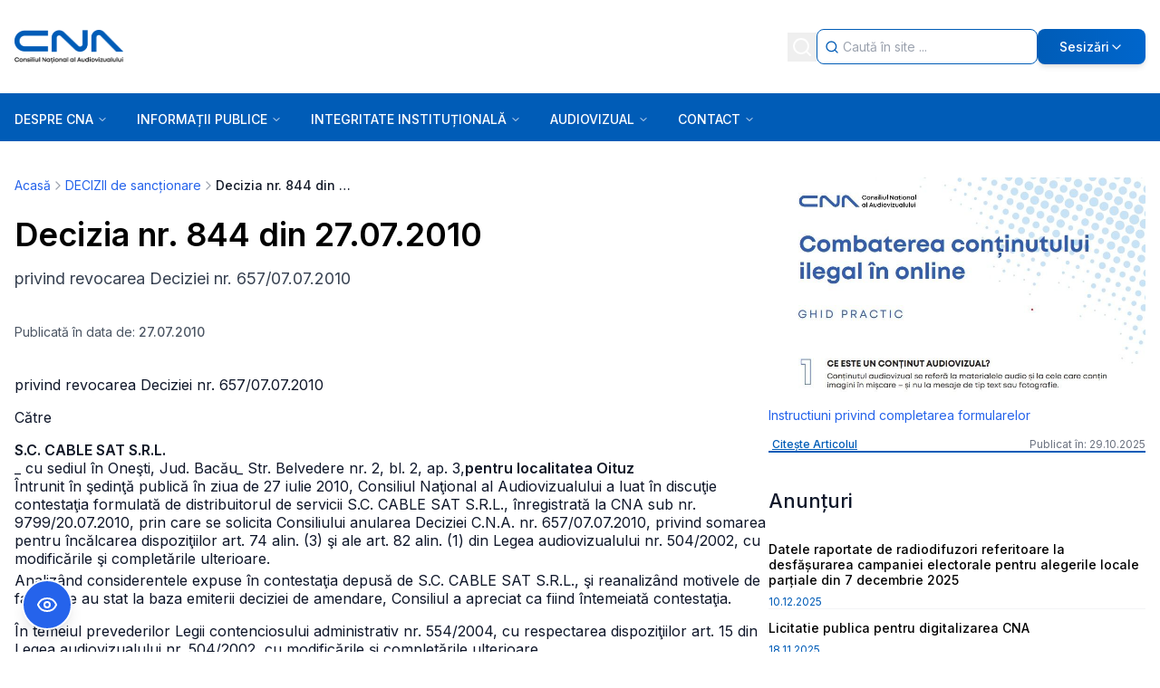

--- FILE ---
content_type: text/html; charset=utf-8
request_url: https://www.cna.ro/a-decizia-nr-844-din-27072010-xnz88o8vtjscqtkjaylmhcll/
body_size: 22026
content:
<!DOCTYPE html><html lang="en"><head><meta charSet="utf-8"/><meta name="viewport" content="width=device-width, initial-scale=1"/><link rel="preload" as="image" href="/assets/layer-1-2.png"/><link rel="stylesheet" href="/_next/static/css/b7183e583623fa07.css" data-precedence="next"/><link rel="stylesheet" href="/_next/static/css/f7faba0785f21dfe.css" data-precedence="next"/><link rel="preload" as="script" fetchPriority="low" href="/_next/static/chunks/webpack-e1429520f93329a5.js"/><script src="/_next/static/chunks/4bd1b696-ec67ac596534aad8.js" async=""></script><script src="/_next/static/chunks/common-f685f5b2e04c1493.js" async=""></script><script src="/_next/static/chunks/vendors-aacc2dbb-8e9220c440b26a88.js" async=""></script><script src="/_next/static/chunks/vendors-ad6a2f20-1d6814a197dabeff.js" async=""></script><script src="/_next/static/chunks/vendors-00833fa6-659d01a97a4a4c5b.js" async=""></script><script src="/_next/static/chunks/vendors-6b948b9f-9fb0997fe7fe57fa.js" async=""></script><script src="/_next/static/chunks/vendors-ed685695-5a29b4e2130690ba.js" async=""></script><script src="/_next/static/chunks/vendors-4a7382ad-d207b06558d2c72f.js" async=""></script><script src="/_next/static/chunks/vendors-4c7823de-4f3d8f7ae2c89b05.js" async=""></script><script src="/_next/static/chunks/vendors-4497f2ad-1e981999ff02fd9a.js" async=""></script><script src="/_next/static/chunks/vendors-362d063c-08d1b89437250b31.js" async=""></script><script src="/_next/static/chunks/vendors-4aa88247-343c2553c18d650b.js" async=""></script><script src="/_next/static/chunks/vendors-351e52ed-cc425bfa6187ed93.js" async=""></script><script src="/_next/static/chunks/vendors-a6f90180-f05fbbc843277ef8.js" async=""></script><script src="/_next/static/chunks/vendors-d91c2bd6-d79a00bb49ee5bf7.js" async=""></script><script src="/_next/static/chunks/vendors-c9699fa7-1ab8d1b91538c943.js" async=""></script><script src="/_next/static/chunks/vendors-66e078ff-676e64d101b96f2e.js" async=""></script><script src="/_next/static/chunks/vendors-fa70753b-0b89edcd8794c0d8.js" async=""></script><script src="/_next/static/chunks/main-app-04494f5e9d99a924.js" async=""></script><script src="/_next/static/chunks/app/(side-bar)/%5Bslug%5D/page-0d9b681e246ea8b7.js" async=""></script><script src="/_next/static/chunks/app/(side-bar)/layout-d2f7751d9c54bdc6.js" async=""></script><script src="/_next/static/chunks/app/layout-d0106f9610c643c0.js" async=""></script><link rel="preload" href="https://www.googletagmanager.com/gtag/js?id=G-K1SNNYL206" as="script"/><meta name="next-size-adjust" content=""/><title>Decizia nr. 844 din 27.07.2010</title><meta name="description" content="privind revocarea Deciziei nr. 657/07.07.2010"/><meta name="robots" content="index, follow"/><meta name="googlebot" content="index, follow, max-video-preview:-1, max-image-preview:large, max-snippet:-1"/><link rel="canonical" href="https://cna.ro/a-decizia-nr-844-din-27072010-xnz88o8vtjscqtkjaylmhcll/"/><meta property="og:title" content="Decizia nr. 844 din 27.07.2010"/><meta property="og:description" content="privind revocarea Deciziei nr. 657/07.07.2010"/><meta property="og:url" content="https://cna.ro/a-decizia-nr-844-din-27072010-xnz88o8vtjscqtkjaylmhcll/"/><meta property="og:site_name" content="CNA"/><meta property="og:locale" content="ro_RO"/><meta property="og:image" content="http://localhost:3000/assets/no-image.png"/><meta property="og:image:width" content="1200"/><meta property="og:image:height" content="630"/><meta property="og:type" content="article"/><meta property="article:published_time" content="2010-07-27T15:25:00.000Z"/><meta name="twitter:card" content="summary_large_image"/><meta name="twitter:title" content="Decizia nr. 844 din 27.07.2010"/><meta name="twitter:description" content="privind revocarea Deciziei nr. 657/07.07.2010"/><meta name="twitter:image" content="http://localhost:3000/assets/no-image.png"/><link rel="icon" href="/favicon.ico" type="image/x-icon" sizes="32x32"/><link rel="icon" href="/favicon.ico"/><script src="/_next/static/chunks/polyfills-42372ed130431b0a.js" noModule=""></script></head><body class="__className_37ef13"><div hidden=""><!--$--><!--/$--></div><div id="a11y-scope" class="bg-white overflow-hidden w-full relative"><div class="bg-white overflow-hidden w-full relative"><div class="w-full relative px-4 py-2 lg:p-0 lg:mb-6 flex lg:block items-center bg-[#005cb7] lg:bg-transparent"><div class="grow"><header class="w-full lg:py-8 bg-[#005cb7] lg:bg-white bg-cover bg-center"><div class="flex max-w-[1336px] mx-auto items-center justify-between lg:px-4 gap-y-4"><div><img alt="Logo vertical color" loading="lazy" width="120" height="36" decoding="async" data-nimg="1" class="logo cursor-pointer" style="color:transparent" src="/assets/logo-vertical-color-1.png"/></div><div class="flex items-center justify-end gap-1 lg:gap-2  h-full md:w-auto"><div class="flex items-center"><button class="flex-1 flex justify-center p-1"><svg xmlns="http://www.w3.org/2000/svg" width="24" height="24" viewBox="0 0 24 24" fill="none" stroke="currentColor" stroke-width="2" stroke-linecap="round" stroke-linejoin="round" class="lucide lucide-search w-[24px] h-[24px] text-white" aria-hidden="true"><path d="m21 21-4.34-4.34"></path><circle cx="11" cy="11" r="8"></circle></svg></button><div class="absolute lg:static top-full left-0 bg-[#005cb7] lg:bg-transparent w-full hidden lg:block p-1 lg:p-0 z-10"><div class="flex items-center cursor-text bg-white rounded-lg border border-[#005cb7] min-h-[39px] lg:h-full min-w-2/5 w-full"><div class="flex justify-center pl-2 w-6"><svg xmlns="http://www.w3.org/2000/svg" width="24" height="24" viewBox="0 0 24 24" fill="none" stroke="currentColor" stroke-width="2" stroke-linecap="round" stroke-linejoin="round" class="lucide lucide-search w-[22px] h-[22px] text-[#005cb7]" aria-hidden="true"><path d="m21 21-4.34-4.34"></path><circle cx="11" cy="11" r="8"></circle></svg></div><input type="text" class="grow h-full bg-transparent text-sm text-black outline-none px-1 border-none truncate" placeholder="Caută în site ..." autofocus="" value=""/></div></div></div><div class="lg:relative lg:min-w-3/5 lg:w-full "><button class="lg:w-full lg:bg-gradient-to-r from-[#005cb7] to-[#0066cc] hover:from-[#004a92] hover:to-[#0055b8] p-1 lg:px-6 lg:py-[11px] rounded-lg font-medium text-sm md:w-auto text-white inline-flex items-center justify-center gap-2 lg:shadow-md lg:hover:shadow-lg"><svg xmlns="http://www.w3.org/2000/svg" width="24" height="24" viewBox="0 0 24 24" fill="none" stroke="currentColor" stroke-width="2" stroke-linecap="round" stroke-linejoin="round" class="lucide lucide-octagon-alert lg:hidden" aria-hidden="true"><path d="M12 16h.01"></path><path d="M12 8v4"></path><path d="M15.312 2a2 2 0 0 1 1.414.586l4.688 4.688A2 2 0 0 1 22 8.688v6.624a2 2 0 0 1-.586 1.414l-4.688 4.688a2 2 0 0 1-1.414.586H8.688a2 2 0 0 1-1.414-.586l-4.688-4.688A2 2 0 0 1 2 15.312V8.688a2 2 0 0 1 .586-1.414l4.688-4.688A2 2 0 0 1 8.688 2z"></path></svg><span class="hidden lg:inline">Sesizări</span><svg xmlns="http://www.w3.org/2000/svg" width="24" height="24" viewBox="0 0 24 24" fill="none" stroke="currentColor" stroke-width="2" stroke-linecap="round" stroke-linejoin="round" class="lucide lucide-chevron-down hidden lg:inline w-4 h-4 transition-transform duration-200" aria-hidden="true"><path d="m6 9 6 6 6-6"></path></svg></button></div></div></div></header></div><div class="lg:relative"><div class="w-full h-[53px] bg-[#005cb7]"><div class="w-full max-w-[1336px] mx-auto flex items-center justify-between h-full"><div class="lg:relative w-full"><div class="flex items-center justify-center w-full pl-2 lg:px-4"><button class="rounded-md transition-colors focus:outline-none" aria-label="Open menu" aria-expanded="false"><svg xmlns="http://www.w3.org/2000/svg" width="24" height="24" viewBox="0 0 24 24" fill="none" stroke="currentColor" stroke-width="2" stroke-linecap="round" stroke-linejoin="round" class="lucide lucide-menu h-7 w-7 text-white" aria-hidden="true"><path d="M4 5h16"></path><path d="M4 12h16"></path><path d="M4 19h16"></path></svg></button></div><div></div></div></div></div></div></div><section class="w-full max-w-[1336px] mx-auto px-4 py-4"><!--$?--><template id="B:0"></template><div class="grid grid-cols-1 lg:grid-cols-4 gap-8"><div class="lg:col-span-3 space-y-4"><div class="h-8 bg-gray-200 rounded animate-pulse"></div><div class="h-64 bg-gray-200 rounded animate-pulse"></div></div><div class="space-y-4"><div class="h-32 bg-gray-200 rounded animate-pulse"></div><div class="h-32 bg-gray-200 rounded animate-pulse"></div></div></div><!--/$--></section><footer class="mt-10 md:mt-16"><div class="w-full bg-[#005cb7] pt-10 pb-4"><div class="w-full max-w-[1336px] mx-auto px-5"><h2 class="sr-only">Footer Information</h2><div class="grid grid-cols-1 md:grid-cols-3 lg:grid-cols-[1.5fr_1fr_1fr] gap-x-8 gap-y-10 mb-8"><div class="flex flex-col items-start"><div class="mb-12 mt-4 w-[286px] h-[29px]"><img alt="CNA Consiliul Național al Audiovizualului Logo" width="286" height="29" decoding="async" data-nimg="1" class="w-full h-full object-contain" style="color:transparent;background-size:cover;background-position:50% 50%;background-repeat:no-repeat;background-image:url(&quot;data:image/svg+xml;charset=utf-8,%3Csvg xmlns=&#x27;http://www.w3.org/2000/svg&#x27; viewBox=&#x27;0 0 286 29&#x27;%3E%3Cfilter id=&#x27;b&#x27; color-interpolation-filters=&#x27;sRGB&#x27;%3E%3CfeGaussianBlur stdDeviation=&#x27;20&#x27;/%3E%3CfeColorMatrix values=&#x27;1 0 0 0 0 0 1 0 0 0 0 0 1 0 0 0 0 0 100 -1&#x27; result=&#x27;s&#x27;/%3E%3CfeFlood x=&#x27;0&#x27; y=&#x27;0&#x27; width=&#x27;100%25&#x27; height=&#x27;100%25&#x27;/%3E%3CfeComposite operator=&#x27;out&#x27; in=&#x27;s&#x27;/%3E%3CfeComposite in2=&#x27;SourceGraphic&#x27;/%3E%3CfeGaussianBlur stdDeviation=&#x27;20&#x27;/%3E%3C/filter%3E%3Cimage width=&#x27;100%25&#x27; height=&#x27;100%25&#x27; x=&#x27;0&#x27; y=&#x27;0&#x27; preserveAspectRatio=&#x27;none&#x27; style=&#x27;filter: url(%23b);&#x27; href=&#x27;[data-uri]&#x27;/%3E%3C/svg%3E&quot;)" src="/assets/layer-1-2.png"/></div><div class="font-normal text-base mb-10 max-w-[20rem]"><span class="text-white leading-[0.1px]">Ședințele publice ale CNA pot fi urmărite accesând link-ul<!-- --> </span><a rel="noopener noreferrer" target="_blank" class="font-medium text-white leading-6 underline" href="https://www.facebook.com/consiliulnationalalaudiovizualului">Ședințe CNA</a></div><div class="flex gap-3 items-center"><a aria-label="Facebook" target="_blank" rel="noopener noreferrer" href="https://www.facebook.com/consiliulnationalalaudiovizualului"><img alt="Facebook" loading="lazy" width="18" height="18" decoding="async" data-nimg="1" class="text-white" style="color:transparent" src="https://media.cna.ro/facebook_802355a1ae.webp"/></a><a aria-label="Instagram" target="_blank" rel="noopener noreferrer" href="https://www.instagram.com/cnaromania/"><img alt="Instagram" loading="lazy" width="18" height="18" decoding="async" data-nimg="1" class="text-white" style="color:transparent" src="https://media.cna.ro/Instagram_logo_white_PNG_large_size_02443cbf30.webp"/></a><a aria-label="Youtube" target="_blank" rel="noopener noreferrer" href="https://www.youtube.com/channel/UCDf8dr9BOmAxUC0kZGaLr8Q"><img alt="Youtube" loading="lazy" width="18" height="18" decoding="async" data-nimg="1" class="text-white" style="color:transparent" src="https://media.cna.ro/pngwing_com_5c04eccefe.png"/></a></div><div class="text-white text-sm leading-6 whitespace-nowrap pt-6 lg:pt-24">2026<!-- --> CNA. All rights reserved</div></div><div class="flex flex-col items-start mt-2"><h3 class="font-semibold text-white text-lg leading-[27px] whitespace-nowrap mb-4">Contact</h3><div class="flex flex-col items-start gap-[13px]"><a target="_self" href="mailto:cna@cna.ro"><span class="relative self-stretch mt-[-1.00px]
            text-white text-sm leading-6 hover:underline
            ">cna@cna.ro</span></a><a target="_self" href="tel:+4021 305 5350"><span class="relative self-stretch 
            text-white text-sm leading-6 hover:underline
            ">Tel : +40 (0)21 305 5350</span></a><a target="_self" href="tel: +4021 305 5354/56"><span class="relative self-stretch 
            text-white text-sm leading-6 hover:underline
            ">Fax : +40 (0)21 305 5354/56</span></a><a target="_blank" rel="noopener noreferrer" href="https://www.google.com/maps?q=Bd.+Libertatii+nr.+14,+Sector+5,+050706,+Bucuresti,+Romania"><span class="relative self-stretch 
            text-white text-sm leading-6 hover:underline
            w-[233px] mr-[-11.00px]">Bd. Libertatii nr.14, Sector 5, 050706, Bucuresti, Romania.</span></a><a target="_self" href="/a-inspectori-teritoriali-mqtx53sjxwoh40qlj7vp6314/"><span class="relative self-stretch 
            text-white text-sm leading-6 hover:underline
            ">Inspectori teritoriali</span></a><a target="_self" href="/c-02-membrii-consiliului-mh0aggpds6a6zcr0cpen6drb/"><span class="relative self-stretch 
            text-white text-sm leading-6 hover:underline
            ">Membrii Consiliului</span></a><a target="_self" href="/a-instructiuni-privind-completarea-formularelor-q7om731apaybvzp5mzsoo7sw/"><span class="relative self-stretch 
            text-white text-sm leading-6 hover:underline
            ">Sesizări</span></a></div></div><div class="flex flex-col items-start mt-2"><h3 class="font-semibold text-white text-lg leading-[27px] whitespace-nowrap mb-4">Sesizări</h3><div class="flex flex-col items-start gap-[13px]"><a target="_blank" rel="noopener noreferrer" class="relative self-stretch mt-[-1.00px] text-white text-sm leading-6 hover:underline" href="https://sesizari.cna.ro/cna/frontend/web/index.php?r=rup%2Fpetitie%2Fcreatertv">Sesizări privind un post Radio / TV</a><a target="_blank" rel="noopener noreferrer" class="relative self-stretch  text-white text-sm leading-6 hover:underline" href="https://sesizari.cna.ro/cna/frontend/web/index.php?r=rup%2Fpetitie%2Fcreatenet">Sesizări operatori de cablu</a><a target="_blank" rel="noopener noreferrer" class="relative self-stretch  text-white text-sm leading-6 hover:underline" href="https://sesizari.cna.ro/cna/frontend/web/index.php?r=rup%2Fpetitie%2Fcreatenet">Sesizări conținut internet</a></div></div></div></div></div><div class="w-full max-w-[1336px] mx-auto px-5 py-4"><div class="flex flex-col md:flex-row justify-between items-center gap-4"><div><a target="_blank" rel="noopener noreferrer" class="font-semibold text-[#005cb7] text-xs leading-[21px] hover:underline whitespace-nowrap" href="https://nerds.sh/?utm_campaign=partners&amp;utm_medium=referral&amp;utm_source=cna.ro">Powered by Nerds.sh</a></div><div class="flex flex-col md:flex-row items-center gap-4"><a target="_self" class="font-normal text-black text-xs leading-[21px] hover:underline whitespace-nowrap" href="/a-politici-de-confidentialitate-kci2xpjxgw764rh3y70oq6el/">Politici de confidențialitate</a><a target="_self" class="font-normal text-black text-xs leading-[21px] hover:underline whitespace-nowrap" href="/a-termeni-si-conditii-l1uancroskalfyh62lc84jdt/">Termeni &amp; Condiții</a><a target="_self" class="font-normal text-black text-xs leading-[21px] hover:underline whitespace-nowrap" href="/harta-site/">Hartă Site</a></div></div></div></footer></div></div><script>requestAnimationFrame(function(){$RT=performance.now()});</script><script src="/_next/static/chunks/webpack-e1429520f93329a5.js" id="_R_" async=""></script><div hidden id="S:0"><div class="flex gap-10 justify-center"><div class="w-full"><div class="space-y-4"><nav class="flex items-center text-sm text-gray-600 mb-6" aria-label="Breadcrumb"><ol class="flex items-center flex-wrap gap-2"><li class="flex items-center gap-2"><a class="text-blue-600 hover:text-blue-800 hover:underline transition-colors" href="/">Acasă</a></li><li class="flex items-center gap-2"><svg xmlns="http://www.w3.org/2000/svg" width="24" height="24" viewBox="0 0 24 24" fill="none" stroke="currentColor" stroke-width="2" stroke-linecap="round" stroke-linejoin="round" class="lucide lucide-chevron-right w-4 h-4 text-gray-400 flex-shrink-0" aria-hidden="true"><path d="m9 18 6-6-6-6"></path></svg><a class="text-blue-600 hover:text-blue-800 hover:underline transition-colors" href="/c-06-decizii-de-sanctionare-ft5od1u6dqct4ezezu83loje/">DECIZII de sancționare</a></li><li class="flex items-center gap-2"><svg xmlns="http://www.w3.org/2000/svg" width="24" height="24" viewBox="0 0 24 24" fill="none" stroke="currentColor" stroke-width="2" stroke-linecap="round" stroke-linejoin="round" class="lucide lucide-chevron-right w-4 h-4 text-gray-400 flex-shrink-0" aria-hidden="true"><path d="m9 18 6-6-6-6"></path></svg><span class="font-medium text-gray-900 max-w-[150px] truncate text-ellipsis">Decizia nr. 844 din 27.07.2010</span></li></ol></nav><main class="min-h-screen"><div class="bg-white"><div class="max-w-4xl"><h1 class="text-2xl sm:text-3xl lg:text-4xl font-bold mb-4 leading-tight text-black">Decizia nr. 844 din 27.07.2010</h1><div class="text-base sm:text-lg text-gray-700 mb-6 leading-relaxed ckeditor"><p>privind revocarea Deciziei nr. 657/07.07.2010</p></div><div class="text-sm text-gray-600 mb-6">Publicată în data de: <span class="font-medium">27.07.2010</span></div></div></div><article class="bg-white py-4 "><div class="max-w-4xl"><div class="ckeditor max-w-none"><p>privind revocarea Deciziei nr. 657/07.07.2010</p><p>Către</p><strong>S.C. CABLE SAT S.R.L.</strong><br/>_ cu sediul în Oneşti, Jud. Bacău<br/>_ Str. Belvedere nr. 2, bl. 2, ap. 3,<strong>pentru localitatea Oituz</strong><p>Întrunit în şedinţă publică în ziua de 27 iulie 2010, Consiliul Naţional al Audiovizualului a luat în discuţie contestaţia formulată de distribuitorul de servicii S.C. CABLE SAT S.R.L., înregistrată la CNA sub nr. 9799/20.07.2010, prin care se solicita Consiliului anularea Deciziei C.N.A. nr. 657/07.07.2010, privind somarea pentru încălcarea dispoziţiilor art. 74 alin. (3) şi ale art. 82 alin. (1) din Legea audiovizualului nr. 504/2002, cu modificările şi completările ulterioare.<br/>Analizând considerentele expuse în contestaţia depusă de S.C. CABLE SAT S.R.L., şi reanalizând motivele de fapt care au stat la baza emiterii deciziei de amendare, Consiliul a apreciat ca fiind întemeiată contestaţia.</p><p>În temeiul prevederilor Legii contenciosului administrativ nr. 554/2004, cu respectarea dispoziţiilor art. 15 din Legea audiovizualului nr. 504/2002, cu modificările şi completările ulterioare,</p><p>Consiliul Naţional al Audiovizualului emite următoarea</p><strong>DECIZIE:Articol unic: Se revocă integral Decizia nr. 657/07.07.2010 privind somarea S.C. CABLE SAT S.R.L.</strong></div></div></article><div class="text-sm text-gray-600">Ai nevoie de clarificări?<!-- --> <a href="mailto:cna@cna.ro" class="text-blue-600 hover:text-blue-800 underline">Contactează-ne</a></div></main></div><!--$--><!--/$--></div></div></div><script>$RB=[];$RV=function(a){$RT=performance.now();for(var b=0;b<a.length;b+=2){var c=a[b],e=a[b+1];null!==e.parentNode&&e.parentNode.removeChild(e);var f=c.parentNode;if(f){var g=c.previousSibling,h=0;do{if(c&&8===c.nodeType){var d=c.data;if("/$"===d||"/&"===d)if(0===h)break;else h--;else"$"!==d&&"$?"!==d&&"$~"!==d&&"$!"!==d&&"&"!==d||h++}d=c.nextSibling;f.removeChild(c);c=d}while(c);for(;e.firstChild;)f.insertBefore(e.firstChild,c);g.data="$";g._reactRetry&&requestAnimationFrame(g._reactRetry)}}a.length=0};
$RC=function(a,b){if(b=document.getElementById(b))(a=document.getElementById(a))?(a.previousSibling.data="$~",$RB.push(a,b),2===$RB.length&&("number"!==typeof $RT?requestAnimationFrame($RV.bind(null,$RB)):(a=performance.now(),setTimeout($RV.bind(null,$RB),2300>a&&2E3<a?2300-a:$RT+300-a)))):b.parentNode.removeChild(b)};$RC("B:0","S:0")</script><script>(self.__next_f=self.__next_f||[]).push([0])</script><script>self.__next_f.push([1,"1:\"$Sreact.fragment\"\n4:I[9766,[],\"\"]\n5:I[8924,[],\"\"]\n7:I[4431,[],\"OutletBoundary\"]\n9:I[5278,[],\"AsyncMetadataOutlet\"]\nb:I[4431,[],\"ViewportBoundary\"]\nd:I[4431,[],\"MetadataBoundary\"]\ne:\"$Sreact.suspense\"\n10:I[7150,[],\"\"]\n:HL[\"/_next/static/media/e4af272ccee01ff0-s.p.woff2\",\"font\",{\"crossOrigin\":\"\",\"type\":\"font/woff2\"}]\n:HL[\"/_next/static/css/b7183e583623fa07.css\",\"style\"]\n:HL[\"/_next/static/css/f7faba0785f21dfe.css\",\"style\"]\n"])</script><script>self.__next_f.push([1,"0:{\"P\":null,\"b\":\"NzIb4mvdsC5UUbGrJ73Pb\",\"p\":\"\",\"c\":[\"\",\"a-decizia-nr-844-din-27072010-xnz88o8vtjscqtkjaylmhcll\",\"\"],\"i\":false,\"f\":[[[\"\",{\"children\":[\"(side-bar)\",{\"children\":[[\"slug\",\"a-decizia-nr-844-din-27072010-xnz88o8vtjscqtkjaylmhcll\",\"d\"],{\"children\":[\"__PAGE__\",{}]}]}]},\"$undefined\",\"$undefined\",true],[\"\",[\"$\",\"$1\",\"c\",{\"children\":[[[\"$\",\"link\",\"0\",{\"rel\":\"stylesheet\",\"href\":\"/_next/static/css/b7183e583623fa07.css\",\"precedence\":\"next\",\"crossOrigin\":\"$undefined\",\"nonce\":\"$undefined\"}]],\"$L2\"]}],{\"children\":[\"(side-bar)\",[\"$\",\"$1\",\"c\",{\"children\":[[[\"$\",\"link\",\"0\",{\"rel\":\"stylesheet\",\"href\":\"/_next/static/css/f7faba0785f21dfe.css\",\"precedence\":\"next\",\"crossOrigin\":\"$undefined\",\"nonce\":\"$undefined\"}]],\"$L3\"]}],{\"children\":[[\"slug\",\"a-decizia-nr-844-din-27072010-xnz88o8vtjscqtkjaylmhcll\",\"d\"],[\"$\",\"$1\",\"c\",{\"children\":[null,[\"$\",\"$L4\",null,{\"parallelRouterKey\":\"children\",\"error\":\"$undefined\",\"errorStyles\":\"$undefined\",\"errorScripts\":\"$undefined\",\"template\":[\"$\",\"$L5\",null,{}],\"templateStyles\":\"$undefined\",\"templateScripts\":\"$undefined\",\"notFound\":\"$undefined\",\"forbidden\":\"$undefined\",\"unauthorized\":\"$undefined\"}]]}],{\"children\":[\"__PAGE__\",[\"$\",\"$1\",\"c\",{\"children\":[\"$L6\",null,[\"$\",\"$L7\",null,{\"children\":[\"$L8\",[\"$\",\"$L9\",null,{\"promise\":\"$@a\"}]]}]]}],{},null,false]},null,false]},null,false]},null,false],[\"$\",\"$1\",\"h\",{\"children\":[null,[[\"$\",\"$Lb\",null,{\"children\":\"$Lc\"}],[\"$\",\"meta\",null,{\"name\":\"next-size-adjust\",\"content\":\"\"}]],[\"$\",\"$Ld\",null,{\"children\":[\"$\",\"div\",null,{\"hidden\":true,\"children\":[\"$\",\"$e\",null,{\"fallback\":null,\"children\":\"$Lf\"}]}]}]]}],false]],\"m\":\"$undefined\",\"G\":[\"$10\",[]],\"s\":false,\"S\":false}\n"])</script><script>self.__next_f.push([1,"c:[[\"$\",\"meta\",\"0\",{\"charSet\":\"utf-8\"}],[\"$\",\"meta\",\"1\",{\"name\":\"viewport\",\"content\":\"width=device-width, initial-scale=1\"}]]\n8:null\n"])</script><script>self.__next_f.push([1,"11:I[622,[],\"IconMark\"]\n"])</script><script>self.__next_f.push([1,"a:{\"metadata\":[[\"$\",\"title\",\"0\",{\"children\":\"Decizia nr. 844 din 27.07.2010\"}],[\"$\",\"meta\",\"1\",{\"name\":\"description\",\"content\":\"privind revocarea Deciziei nr. 657/07.07.2010\"}],[\"$\",\"meta\",\"2\",{\"name\":\"robots\",\"content\":\"index, follow\"}],[\"$\",\"meta\",\"3\",{\"name\":\"googlebot\",\"content\":\"index, follow, max-video-preview:-1, max-image-preview:large, max-snippet:-1\"}],[\"$\",\"link\",\"4\",{\"rel\":\"canonical\",\"href\":\"https://cna.ro/a-decizia-nr-844-din-27072010-xnz88o8vtjscqtkjaylmhcll/\"}],[\"$\",\"meta\",\"5\",{\"property\":\"og:title\",\"content\":\"Decizia nr. 844 din 27.07.2010\"}],[\"$\",\"meta\",\"6\",{\"property\":\"og:description\",\"content\":\"privind revocarea Deciziei nr. 657/07.07.2010\"}],[\"$\",\"meta\",\"7\",{\"property\":\"og:url\",\"content\":\"https://cna.ro/a-decizia-nr-844-din-27072010-xnz88o8vtjscqtkjaylmhcll/\"}],[\"$\",\"meta\",\"8\",{\"property\":\"og:site_name\",\"content\":\"CNA\"}],[\"$\",\"meta\",\"9\",{\"property\":\"og:locale\",\"content\":\"ro_RO\"}],[\"$\",\"meta\",\"10\",{\"property\":\"og:image\",\"content\":\"http://localhost:3000/assets/no-image.png\"}],[\"$\",\"meta\",\"11\",{\"property\":\"og:image:width\",\"content\":\"1200\"}],[\"$\",\"meta\",\"12\",{\"property\":\"og:image:height\",\"content\":\"630\"}],[\"$\",\"meta\",\"13\",{\"property\":\"og:type\",\"content\":\"article\"}],[\"$\",\"meta\",\"14\",{\"property\":\"article:published_time\",\"content\":\"2010-07-27T15:25:00.000Z\"}],[\"$\",\"meta\",\"15\",{\"name\":\"twitter:card\",\"content\":\"summary_large_image\"}],[\"$\",\"meta\",\"16\",{\"name\":\"twitter:title\",\"content\":\"Decizia nr. 844 din 27.07.2010\"}],[\"$\",\"meta\",\"17\",{\"name\":\"twitter:description\",\"content\":\"privind revocarea Deciziei nr. 657/07.07.2010\"}],[\"$\",\"meta\",\"18\",{\"name\":\"twitter:image\",\"content\":\"http://localhost:3000/assets/no-image.png\"}],[\"$\",\"link\",\"19\",{\"rel\":\"icon\",\"href\":\"/favicon.ico\",\"type\":\"image/x-icon\",\"sizes\":\"32x32\"}],[\"$\",\"link\",\"20\",{\"rel\":\"icon\",\"href\":\"/favicon.ico\"}],[\"$\",\"$L11\",\"21\",{}]],\"error\":null,\"digest\":\"$undefined\"}\n"])</script><script>self.__next_f.push([1,"f:\"$a:metadata\"\n"])</script><script>self.__next_f.push([1,"12:I[2652,[\"731\",\"static/chunks/app/(side-bar)/%5Bslug%5D/page-0d9b681e246ea8b7.js\"],\"Breadcrumb\"]\n"])</script><script>self.__next_f.push([1,"6:[\"$\",\"div\",null,{\"className\":\"space-y-4\",\"children\":[[\"$\",\"$L12\",null,{\"items\":[{\"title\":\"DECIZII de sancționare\",\"href\":\"/c-06-decizii-de-sanctionare-ft5od1u6dqct4ezezu83loje\",\"isCurrentPage\":false},{\"title\":\"Decizia nr. 844 din 27.07.2010\",\"isCurrentPage\":true}]}],[\"$\",\"main\",null,{\"className\":\"min-h-screen\",\"children\":[[\"$\",\"div\",null,{\"className\":\"bg-white\",\"children\":[\"$\",\"div\",null,{\"className\":\"max-w-4xl\",\"children\":[[\"$\",\"h1\",null,{\"className\":\"text-2xl sm:text-3xl lg:text-4xl font-bold mb-4 leading-tight text-black\",\"children\":\"Decizia nr. 844 din 27.07.2010\"}],[\"$\",\"div\",null,{\"className\":\"text-base sm:text-lg text-gray-700 mb-6 leading-relaxed ckeditor\",\"children\":[\"$\",\"p\",null,{\"children\":\"privind revocarea Deciziei nr. 657/07.07.2010\"}]}],[\"$\",\"div\",null,{\"className\":\"text-sm text-gray-600 mb-6\",\"children\":[\"Publicată în data de: \",[\"$\",\"span\",null,{\"className\":\"font-medium\",\"children\":\"27.07.2010\"}]]}]]}]}],[\"$\",\"article\",null,{\"className\":\"bg-white py-4 \",\"children\":[\"$\",\"div\",null,{\"className\":\"max-w-4xl\",\"children\":[\"$\",\"div\",null,{\"className\":\"ckeditor max-w-none\",\"children\":[[\"$\",\"p\",\"0\",{\"children\":\"privind revocarea Deciziei nr. 657/07.07.2010\"}],[\"$\",\"p\",\"1\",{\"children\":\"Către\"}],[\"$\",\"strong\",\"2\",{\"children\":\"S.C. CABLE SAT S.R.L.\"}],[\"$\",\"br\",\"3\",{\"children\":\"$undefined\"}],\"_ cu sediul în Oneşti, Jud. Bacău\",[\"$\",\"br\",\"5\",{\"children\":\"$undefined\"}],\"_ Str. Belvedere nr. 2, bl. 2, ap. 3,\",[\"$\",\"strong\",\"7\",{\"children\":\"pentru localitatea Oituz\"}],[\"$\",\"p\",\"8\",{\"children\":[\"Întrunit în şedinţă publică în ziua de 27 iulie 2010, Consiliul Naţional al Audiovizualului a luat în discuţie contestaţia formulată de distribuitorul de servicii S.C. CABLE SAT S.R.L., înregistrată la CNA sub nr. 9799/20.07.2010, prin care se solicita Consiliului anularea Deciziei C.N.A. nr. 657/07.07.2010, privind somarea pentru încălcarea dispoziţiilor art. 74 alin. (3) şi ale art. 82 alin. (1) din Legea audiovizualului nr. 504/2002, cu modificările şi completările ulterioare.\",[\"$\",\"br\",\"1\",{\"children\":\"$undefined\"}],\"Analizând considerentele expuse în contestaţia depusă de S.C. CABLE SAT S.R.L., şi reanalizând motivele de fapt care au stat la baza emiterii deciziei de amendare, Consiliul a apreciat ca fiind întemeiată contestaţia.\"]}],[\"$\",\"p\",\"9\",{\"children\":\"În temeiul prevederilor Legii contenciosului administrativ nr. 554/2004, cu respectarea dispoziţiilor art. 15 din Legea audiovizualului nr. 504/2002, cu modificările şi completările ulterioare,\"}],[\"$\",\"p\",\"10\",{\"children\":\"Consiliul Naţional al Audiovizualului emite următoarea\"}],[\"$\",\"strong\",\"11\",{\"children\":\"DECIZIE:Articol unic: Se revocă integral Decizia nr. 657/07.07.2010 privind somarea S.C. CABLE SAT S.R.L.\"}]]}]}]}],[\"$\",\"div\",null,{\"className\":\"text-sm text-gray-600\",\"children\":[\"Ai nevoie de clarificări?\",\" \",[\"$\",\"a\",null,{\"href\":\"mailto:cna@cna.ro\",\"className\":\"text-blue-600 hover:text-blue-800 underline\",\"children\":\"Contactează-ne\"}]]}],false]}]]}]\n"])</script><script>self.__next_f.push([1,"13:I[297,[\"14\",\"static/chunks/app/(side-bar)/layout-d2f7751d9c54bdc6.js\"],\"Header\"]\n14:I[7607,[\"14\",\"static/chunks/app/(side-bar)/layout-d2f7751d9c54bdc6.js\"],\"SideBarContent\"]\n15:T497,"])</script><script>self.__next_f.push([1,"\u003cp style=\"line-height:150%;text-align:justify;\"\u003e\u003cspan style=\"font-family:\u0026quot;Arial\u0026quot;,sans-serif;\"\u003e\u003cstrong\u003eȘedința de marți 20 ianuarie, s-a desfășurat în prezența următorilor membri ai Consiliului: Valentin-Alexandru Jucan, Monica Gubernat, Dorina Rusu, Daniela Bârsan, Oana Dincă, Borsos Orsolya, Georgică Severin, Ionel Palăr, Lucian Dindirică, Vasile Bănescu, Mircea Toma.\u003c/strong\u003e\u003c/span\u003e\u003c/p\u003e\u003cp style=\"line-height:150%;text-align:justify;\"\u003e\u003cspan style=\"font-family:\u0026quot;Arial\u0026quot;,sans-serif;\"\u003e\u003cstrong\u003eȘedința de miercuri 21 ianuarie, s-a desfășurat în prezența următorilor membri ai Consiliului: Monica Gubernat, Dorina Rusu, Daniela Bârsan, Oana Dincă, Borsos Orsolya, Georgică Severin, Ionel Palăr, Vasile Bănescu, Mircea Toma.\u003c/strong\u003e\u003c/span\u003e\u003c/p\u003e\u003cp style=\"line-height:150%;text-align:justify;\"\u003e\u003cspan style=\"font-family:\u0026quot;Arial\u0026quot;,sans-serif;\"\u003e\u003cstrong\u003eȘedințele s-au desfășurat și\u0026nbsp;\u003c/strong\u003e\u003cspan lang=\"EN-US\"\u003e\u003cstrong\u003eon-line\u003c/strong\u003e\u003c/span\u003e\u003cstrong\u003e. Președinte de ședință, \u003c/strong\u003e\u003c/span\u003e\u003cspan style=\"font-family:\u0026quot;Arial\u0026quot;,sans-serif;font-size:12.0pt;\"\u003e\u003cstrong\u003eValentin-Alexandru Jucan\u003c/strong\u003e\u003c/span\u003e\u003c/p\u003e"])</script><script>self.__next_f.push([1,"16:T633,"])</script><script>self.__next_f.push([1,"\u003cp style=\"line-height:150%;margin-top:1.45pt;text-align:justify;text-justify:inter-ideograph;\"\u003e\u003cspan style=\"color:black;font-family:\u0026quot;Arial\u0026quot;,sans-serif;font-size:11.0pt;\"\u003e\u003cspan style=\"line-height:150%;\" lang=\"FR\"\u003e\u003cstrong\u003e\u0026nbsp;\u003c/strong\u003e\u003c/span\u003e\u003c/span\u003e\u003cspan style=\"font-family:\u0026quot;Arial\u0026quot;,sans-serif;\"\u003e\u003cspan lang=\"RO\"\u003e\u003cstrong\u003eȘedința de marți 13 ianuarie, s-a desfășurat în prezența următorilor membri ai Consiliului: Monica Gubernat, Dorina Rusu, Daniela Bârsan, Oana Dincă, Borsos Orsolya, Georgică Severin, Ionel Palăr, Lucian Dindirică, Vasile Bănescu, Mircea Toma.\u003c/strong\u003e\u003c/span\u003e\u003c/span\u003e\u003c/p\u003e\u003cp style=\"line-height:150%;margin-top:1.45pt;text-align:justify;text-justify:inter-ideograph;\"\u003e\u003cspan style=\"font-family:\u0026quot;Arial\u0026quot;,sans-serif;\"\u003e\u003cspan lang=\"RO\"\u003e\u003cstrong\u003eȘedința de miercuri 14 ianuarie, s-a desfășurat în prezența următorilor membri ai Consiliului: Monica Gubernat, Dorina Rusu, Daniela Bârsan, Oana Dincă, Borsos Orsolya, Georgică Severin, Ionel Palăr, Lucian Dindirică, Vasile Bănescu, Mircea Toma.\u003c/strong\u003e\u003c/span\u003e\u003c/span\u003e\u003c/p\u003e\u003cp style=\"line-height:150%;margin-top:1.45pt;text-align:justify;text-justify:inter-ideograph;\"\u003e\u003cspan style=\"font-family:\u0026quot;Arial\u0026quot;,sans-serif;\"\u003e\u003cspan lang=\"RO\"\u003e\u003cstrong\u003eȘedințele s-au desfășurat și\u0026nbsp;\u003c/strong\u003e\u003c/span\u003e\u003cstrong\u003eon-line\u003c/strong\u003e\u003cspan lang=\"RO\"\u003e\u003cstrong\u003e. Președinte de ședință, \u003c/strong\u003e\u003c/span\u003e\u003c/span\u003e\u003cspan style=\"font-family:\u0026quot;Arial\u0026quot;,sans-serif;font-size:12.0pt;\"\u003e\u003cspan lang=\"RO\"\u003e\u003cstrong\u003eMonica Gubernat\u0026nbsp; \u0026nbsp; \u0026nbsp; \u0026nbsp; \u0026nbsp;\u003c/strong\u003e\u003c/span\u003e\u003c/span\u003e\u003c/p\u003e"])</script><script>self.__next_f.push([1,"17:T48b,"])</script><script>self.__next_f.push([1,"\u003cp style=\"line-height:150%;text-align:justify;\"\u003e\u003cspan style=\"font-family:\u0026quot;Arial\u0026quot;,sans-serif;\"\u003e\u003cspan lang=\"RO\"\u003e\u003cstrong\u003eȘedința de marți 16 decembrie, s-a desfășurat în prezența următorilor membri ai Consiliului: Valentin-Alexandru Jucan, Monica Gubernat, Dorina Rusu, Daniela Bârsan, Oana Dincă, Georgică Severin, Ionel Palăr, Lucian Dindirică, Vasile Bănescu.\u003c/strong\u003e\u003c/span\u003e\u003c/span\u003e\u003c/p\u003e\u003cp style=\"line-height:150%;text-align:justify;\"\u003e\u003cspan style=\"font-family:\u0026quot;Arial\u0026quot;,sans-serif;\"\u003e\u003cspan lang=\"RO\"\u003e\u003cstrong\u003eȘedința de miercuri 17 decembrie, s-a desfășurat în prezența următorilor membri ai Consiliului: Valentin-Alexandru Jucan, Monica Gubernat, Dorina Rusu, Daniela Bârsan, Borsos Orsolya, Georgică Severin, Ionel Palăr, Lucian Dindirică, Vasile Bănescu.\u003c/strong\u003e\u003c/span\u003e\u003c/span\u003e\u003c/p\u003e\u003cp style=\"line-height:150%;text-align:justify;\"\u003e\u003cspan style=\"font-family:\u0026quot;Arial\u0026quot;,sans-serif;\"\u003e\u003cspan lang=\"RO\"\u003e\u003cstrong\u003eȘedințele s-au desfășurat și\u0026nbsp;\u003c/strong\u003e\u003c/span\u003e\u003cstrong\u003eon-line.\u003c/strong\u003e\u003cspan lang=\"RO\"\u003e\u003cstrong\u003e Președinte de ședință Valentin-Alexandru Jucan \u0026nbsp; \u0026nbsp; \u0026nbsp; \u0026nbsp;\u003c/strong\u003e\u003c/span\u003e\u003c/span\u003e\u003c/p\u003e"])</script><script>self.__next_f.push([1,"3:[\"$\",\"div\",null,{\"className\":\"bg-white overflow-hidden w-full relative\",\"children\":[[\"$\",\"$L13\",null,{}],[\"$\",\"section\",null,{\"className\":\"w-full max-w-[1336px] mx-auto px-4 py-4\",\"children\":[\"$\",\"$e\",null,{\"fallback\":[\"$\",\"div\",null,{\"className\":\"grid grid-cols-1 lg:grid-cols-4 gap-8\",\"children\":[[\"$\",\"div\",null,{\"className\":\"lg:col-span-3 space-y-4\",\"children\":[[\"$\",\"div\",null,{\"className\":\"h-8 bg-gray-200 rounded animate-pulse\"}],[\"$\",\"div\",null,{\"className\":\"h-64 bg-gray-200 rounded animate-pulse\"}]]}],[\"$\",\"div\",null,{\"className\":\"space-y-4\",\"children\":[[\"$\",\"div\",null,{\"className\":\"h-32 bg-gray-200 rounded animate-pulse\"}],[\"$\",\"div\",null,{\"className\":\"h-32 bg-gray-200 rounded animate-pulse\"}]]}]]}],\"children\":[\"$\",\"$L14\",null,{\"sidebarData\":{\"featuredArticle\":{\"documentId\":\"q7om731apaybvzp5mzsoo7sw\",\"slug\":\"a-instructiuni-privind-completarea-formularelor-q7om731apaybvzp5mzsoo7sw\",\"title\":\"Instructiuni privind completarea formularelor\",\"titleColor\":\"blue\",\"description\":\"\",\"publish_date\":\"2025-10-29T16:15:33.929Z\",\"media\":[{\"documentId\":\"bzd96etoa3c88vr5to4gm614\",\"name\":\"Ghid-Practic.jpg\",\"ext\":\".jpg\",\"url\":\"https://media.cna.ro/Ghid_Practic_ecda4edca8.jpg\",\"size\":48.45},{\"documentId\":\"ln6n2ghivjbglcixwksbfkop\",\"name\":\"COMBATERE-CONT-ILEGAL-ONLINE-_GHID-_PRACTIC_CNA.pdf\",\"ext\":\".pdf\",\"url\":\"https://media.cna.ro/COMBATERE_CONT_ILEGAL_ONLINE_GHID_PRACTIC_CNA_7b5aa08eca.pdf\",\"size\":4698.06}]},\"announcements_connection\":{\"nodes\":[{\"documentId\":\"pcne9b4jhj5ht0oqk0j3zukw\",\"slug\":\"a-datele-raportate-de-radiodifuzori-referitoare-la-desfasurarea-campaniei-electorale-pentru-alegerile-locale-partiale-din-7-decembrie-2025-pcne9b4jhj5ht0oqk0j3zukw\",\"title\":\"Datele raportate de radiodifuzori referitoare la desfășurarea campaniei electorale pentru alegerile locale parțiale din 7 decembrie 2025\",\"titleColor\":\"black\",\"description\":null,\"publish_date\":\"2025-12-10T14:42:44.239Z\",\"category\":{\"documentId\":\"y7sw1ay0bncwz3agmu2s224o\"}},{\"documentId\":\"wuikxn0nmmsjsnhkvg3g2m0j\",\"slug\":\"a-licitatie-publica-pentru-digitalizarea-cna-wuikxn0nmmsjsnhkvg3g2m0j\",\"title\":\"Licitatie publica pentru digitalizarea CNA\",\"titleColor\":\"black\",\"description\":\"\u003cp style=\\\"margin-bottom:0cm;text-align:center;\\\"\u003e\u003cspan style=\\\"font-family:\u0026quot;Tahoma\u0026quot;,sans-serif;\\\"\u003e\u003cspan lang=\\\"RO\\\"\u003e\u003cstrong\u003eCNA a lansat licitația publică pentru digitalizarea instituției,\u0026nbsp;\u003c/strong\u003e\u003c/span\u003e\u003c/span\u003e\u003c/p\u003e\u003cp style=\\\"margin-bottom:0cm;text-align:center;\\\"\u003e\u003cspan style=\\\"font-family:\u0026quot;Tahoma\u0026quot;,sans-serif;\\\"\u003e\u003cspan lang=\\\"RO\\\"\u003e\u003cstrong\u003eprin proiectul \u003c/strong\u003e\u003c/span\u003e\u003ci\u003e\u003cspan lang=\\\"RO\\\"\u003e\u003cstrong\u003e„Digitalizare pentru Eficientizare și o mai bună Comunicare în domeniul Audiovizual”\u003c/strong\u003e\u003c/span\u003e\u003c/i\u003e\u003cspan lang=\\\"RO\\\"\u003e\u003cstrong\u003e – D-E-C-A\u003c/strong\u003e\u003c/span\u003e\u003c/span\u003e\u003c/p\u003e\",\"publish_date\":\"2025-11-18T12:22:04.493Z\",\"category\":{\"documentId\":\"scyfv7k4sa6mmf6p5wjg5utw\"}},{\"documentId\":\"k70y5lghc5yohzkkoct2mdqa\",\"slug\":\"a-licitatie-publica-pentru-achizitionarea-serviciilor-de-informare-publicitate-si-organizare-evenimente-in-vederea-promovarii-proiectului-d-e-c-a-k70y5lghc5yohzkkoct2mdqa\",\"title\":\"Licitație publică pentru achiziționarea serviciilor de informare, publicitate și organizare evenimente în vederea promovării proiectului D-E-C-A\",\"titleColor\":\"black\",\"description\":\"\u003cp style=\\\"line-height:150%;margin-bottom:6.0pt;\\\"\u003e\u003cspan style=\\\"font-family:\u0026quot;Tahoma\u0026quot;,sans-serif;\\\"\u003e\u003cspan lang=\\\"RO\\\"\u003e\u003cstrong\u003eCNA a lansat licitația publică pentru achiziționarea serviciilor de informare, publicitate și organizare evenimente în vederea promovării proiectului\u003c/strong\u003e\u003c/span\u003e\u003c/span\u003e\u003c/p\u003e\u003cp style=\\\"line-height:150%;margin-bottom:6.0pt;\\\"\u003e\u003cspan style=\\\"font-family:\u0026quot;Tahoma\u0026quot;,sans-serif;\\\"\u003e\u003cspan lang=\\\"RO\\\"\u003e\u003cstrong\u003e“Digitalizare pentru Eficientizare și o mai bună Comunicare în domeniul Audiovizual - D-E-C-A”\u003c/strong\u003e\u003c/span\u003e\u003c/span\u003e\u003c/p\u003e\",\"publish_date\":\"2025-11-18T12:52:06.673Z\",\"category\":{\"documentId\":\"scyfv7k4sa6mmf6p5wjg5utw\"}},{\"documentId\":\"cfdz2xg2moireiq44wwk5oec\",\"slug\":\"a-noul-cod-de-reglementare-a-continutului-audiovizual-cfdz2xg2moireiq44wwk5oec\",\"title\":\"Noul Cod de Reglementare a Conținutului Audiovizual \",\"titleColor\":\"black\",\"description\":\"\u003cp\u003eNOUL COD DE REGLEMENTARE A CONȚINUTULUI AUDIOVIZUAL INTRĂ ÎN VIGOARE: UN INSTRUMENT ADAPTAT EREI DIGITALE ȘI PROVOCĂRILOR INFORMAȚIONALE ACTUALE\u003c/p\u003e\",\"publish_date\":\"2025-08-07T09:59:24.000Z\",\"category\":{\"documentId\":\"ksxeevbuefx88hozalo3cbbt\"}},{\"documentId\":\"lkeq7x9yyp399kdl3qyhfjxi\",\"slug\":\"a-anunt-demarare-procedura-pentru-servicii-de-publicitate-lkeq7x9yyp399kdl3qyhfjxi\",\"title\":\"ANUNT DEMARARE PROCEDURA PENTRU SERVICII DE PUBLICITATE\",\"titleColor\":\"black\",\"description\":\"\",\"publish_date\":\"2025-10-30T10:32:42.603Z\",\"category\":{\"documentId\":\"tkcuzo0pf3n2n3epity2hro2\"}}]},\"pressReleases\":[{\"category\":{\"documentId\":\"ksxeevbuefx88hozalo3cbbt\",\"slug\":\"c-01-comunicate-de-presa-ksxeevbuefx88hozalo3cbbt\",\"title\":\"01. Comunicate de presă\",\"description\":\"\",\"content\":\"\u003cp\u003eÎn această secţiune puteţi accesa comunicatele de presă emise de CNA. Cele mai multe dintre acestea vizează hotărârile luate în şedinţele Consiliului.\u003c/p\u003e\"},\"title\":\"Comunicat de presă - ședința publică a CNA din 21.01.2026\\n\",\"titleColor\":\"black\",\"locale\":\"ro\",\"documentId\":\"bthvp223q3a4m6yhznj9a9de\",\"slug\":\"a-comunicat-de-presa-sedinta-publica-a-cna-din-21012026-bthvp223q3a4m6yhznj9a9de\",\"publish_date\":\"2026-01-21T16:25:29.536Z\",\"description\":null,\"media\":[]},{\"category\":{\"documentId\":\"ksxeevbuefx88hozalo3cbbt\",\"slug\":\"c-01-comunicate-de-presa-ksxeevbuefx88hozalo3cbbt\",\"title\":\"01. Comunicate de presă\",\"description\":\"\",\"content\":\"\u003cp\u003eÎn această secţiune puteţi accesa comunicatele de presă emise de CNA. Cele mai multe dintre acestea vizează hotărârile luate în şedinţele Consiliului.\u003c/p\u003e\"},\"title\":\"Comunicat de presă - ședința publică a CNA din 20.01.2026\",\"titleColor\":\"black\",\"locale\":\"ro\",\"documentId\":\"r3u7ym0ztz64fjm9l45p6fsk\",\"slug\":\"a-comunicat-de-presa-sedinta-publica-a-cna-din-20012026-r3u7ym0ztz64fjm9l45p6fsk\",\"publish_date\":\"2026-01-20T15:13:24.205Z\",\"description\":null,\"media\":[]},{\"category\":{\"documentId\":\"ksxeevbuefx88hozalo3cbbt\",\"slug\":\"c-01-comunicate-de-presa-ksxeevbuefx88hozalo3cbbt\",\"title\":\"01. Comunicate de presă\",\"description\":\"\",\"content\":\"\u003cp\u003eÎn această secţiune puteţi accesa comunicatele de presă emise de CNA. Cele mai multe dintre acestea vizează hotărârile luate în şedinţele Consiliului.\u003c/p\u003e\"},\"title\":\"Comunicat de presă - ședința publică a CNA din 14.01.2026\\n\\n\",\"titleColor\":\"black\",\"locale\":\"ro\",\"documentId\":\"uc4yco6q444dlypsjvov6h4b\",\"slug\":\"a-comunicat-de-presa-sedinta-publica-a-cna-din-14012026-uc4yco6q444dlypsjvov6h4b\",\"publish_date\":\"2026-01-14T15:59:12.435Z\",\"description\":null,\"media\":[]},{\"category\":{\"documentId\":\"ksxeevbuefx88hozalo3cbbt\",\"slug\":\"c-01-comunicate-de-presa-ksxeevbuefx88hozalo3cbbt\",\"title\":\"01. Comunicate de presă\",\"description\":\"\",\"content\":\"\u003cp\u003eÎn această secţiune puteţi accesa comunicatele de presă emise de CNA. Cele mai multe dintre acestea vizează hotărârile luate în şedinţele Consiliului.\u003c/p\u003e\"},\"title\":\"Comunicat de presă - ședința publică a CNA din 13.01.2026\",\"titleColor\":\"black\",\"locale\":\"ro\",\"documentId\":\"i73v9g0y2dab2fsc4nqa1vhh\",\"slug\":\"a-comunicat-de-presa-sedinta-publica-a-cna-din-13012026-i73v9g0y2dab2fsc4nqa1vhh\",\"publish_date\":\"2026-01-13T15:53:13.291Z\",\"description\":null,\"media\":[]},{\"category\":{\"documentId\":\"ksxeevbuefx88hozalo3cbbt\",\"slug\":\"c-01-comunicate-de-presa-ksxeevbuefx88hozalo3cbbt\",\"title\":\"01. Comunicate de presă\",\"description\":\"\",\"content\":\"\u003cp\u003eÎn această secţiune puteţi accesa comunicatele de presă emise de CNA. Cele mai multe dintre acestea vizează hotărârile luate în şedinţele Consiliului.\u003c/p\u003e\"},\"title\":\"Informare de presă\",\"titleColor\":\"black\",\"locale\":\"ro\",\"documentId\":\"r9iq1v7pi5846d62qrk8mrw6\",\"slug\":\"a-informare-de-presa-r9iq1v7pi5846d62qrk8mrw6\",\"publish_date\":\"2025-12-22T11:39:17.917Z\",\"description\":\"\u003cp style=\\\"text-align:justify;\\\"\u003e\u0026nbsp;\u003c/p\u003e\u003cp style=\\\"text-align:justify;\\\"\u003e\u003cspan style=\\\"font-family:\u0026quot;Tahoma\u0026quot;,sans-serif;\\\"\u003e\u003cspan lang=\\\"RO\\\"\u003eMarți, 23.12.2025, nu va avea loc ședința publică a\u0026nbsp;\u003cstrong\u003eConsiliului Național al Audiovizualului\u003c/strong\u003e.\u003c/span\u003e\u003c/span\u003e\u003c/p\u003e\u003cp style=\\\"text-align:justify;\\\"\u003e\u003cspan style=\\\"font-family:\u0026quot;Tahoma\u0026quot;,sans-serif;\\\"\u003e\u003cspan lang=\\\"RO\\\"\u003eUrmătoarea ședință publică a CNA va fi anunțată în timp util.\u003c/span\u003e\u003c/span\u003e\u003c/p\u003e\u003cp style=\\\"text-align:justify;\\\"\u003e\u0026nbsp;\u003c/p\u003e\u003cp style=\\\"text-align:justify;\\\"\u003e\u003cspan style=\\\"font-family:\u0026quot;Tahoma\u0026quot;,sans-serif;\\\"\u003e\u003cspan lang=\\\"RO\\\"\u003e\u003cstrong\u003eServiciul Comunicare și Relații Publice\u003c/strong\u003e\u003c/span\u003e\u003c/span\u003e\u003c/p\u003e\",\"media\":[]}],\"agenda\":[{\"category\":{\"documentId\":\"p3o1vblkc5dk07aiwe0sn9hz\",\"slug\":\"c-01-ordinea-de-zi-p3o1vblkc5dk07aiwe0sn9hz\",\"title\":\"01. Ordinea de zi\",\"description\":\"\u003cp\u003eSubiectele aflate pe ordinea de zi a ședințelor CNA\u003c/p\u003e\",\"content\":\"\"},\"title\":\"Ordinea de zi a ședințelor de marți 20 ianuarie 2026\\nși miercuri 21 ianuarie 2026 – orele 10:00\",\"titleColor\":\"black\",\"locale\":\"ro\",\"documentId\":\"mfd06xujrc5vmztqu9ntwpzl\",\"slug\":\"a-ordinea-de-zi-a-sedintelor-de-marti-20-ianuarie-2026-si-miercuri-21-ianuarie-2026-orele-1000-mfd06xujrc5vmztqu9ntwpzl\",\"publish_date\":\"2026-01-19T10:55:19.179Z\",\"description\":null,\"media\":[]},{\"category\":{\"documentId\":\"p3o1vblkc5dk07aiwe0sn9hz\",\"slug\":\"c-01-ordinea-de-zi-p3o1vblkc5dk07aiwe0sn9hz\",\"title\":\"01. Ordinea de zi\",\"description\":\"\u003cp\u003eSubiectele aflate pe ordinea de zi a ședințelor CNA\u003c/p\u003e\",\"content\":\"\"},\"title\":\"Ordinea de zi a ședințelor de marți 13 ianuarie 2026\\nși miercuri 14 ianuarie 2026 – orele 10:00\\n\",\"titleColor\":\"black\",\"locale\":\"ro\",\"documentId\":\"aye4cp27buw2jhkbduam7gge\",\"slug\":\"a-ordinea-de-zi-a-sedintelor-de-marti-13-ianuarie-2026-si-miercuri-14-ianuarie-2026-orele-1000-aye4cp27buw2jhkbduam7gge\",\"publish_date\":\"2026-01-12T11:47:59.847Z\",\"description\":null,\"media\":[]},{\"category\":{\"documentId\":\"p3o1vblkc5dk07aiwe0sn9hz\",\"slug\":\"c-01-ordinea-de-zi-p3o1vblkc5dk07aiwe0sn9hz\",\"title\":\"01. Ordinea de zi\",\"description\":\"\u003cp\u003eSubiectele aflate pe ordinea de zi a ședințelor CNA\u003c/p\u003e\",\"content\":\"\"},\"title\":\"Ordinea de zi a ședințelor de marți 16 decembrie 2025\\nși miercuri 17 decembrie 2025 – orele 10:00\",\"titleColor\":\"black\",\"locale\":\"ro\",\"documentId\":\"f2kvbbx422tqfailod5crlgy\",\"slug\":\"a-ordinea-de-zi-a-sedintelor-de-marti-16-decembrie-2025-si-miercuri-17-decembrie-2025-orele-1000-f2kvbbx422tqfailod5crlgy\",\"publish_date\":\"2025-12-15T11:29:30.340Z\",\"description\":null,\"media\":[]}],\"lastArticles_connection\":{\"nodes\":[{\"category\":{\"documentId\":\"z139hn7dnbl9rzjeu5ibsndf\",\"slug\":\"c-02-extrase-z139hn7dnbl9rzjeu5ibsndf\",\"title\":\"02. Extrase \",\"description\":\"\u003cp\u003eDetalii privind desfășurarea ședințelor și felul în care au votat membrii CNA\u003c/p\u003e\",\"content\":\"\"},\"title\":\"Extras din procesul verbal al ședințelor de marți 20 ianuarie 2026 și miercuri 21 ianuarie 2026 – orele 10:00\",\"titleColor\":\"black\",\"locale\":\"ro\",\"documentId\":\"t89sld1ley1s1y0zxv2zrlff\",\"slug\":\"a-extras-din-procesul-verbal-al-sedintelor-de-marti-20-ianuarie-2026-si-miercuri-21-ianuarie-2026-orele-1000-t89sld1ley1s1y0zxv2zrlff\",\"publish_date\":\"2026-01-22T09:10:56.855Z\",\"description\":\"$15\",\"media\":[{\"documentId\":\"mpyt7ekrh4ka7njla8wscyni\",\"name\":\"Decizii de autorizare.pdf\",\"ext\":\".pdf\",\"url\":\"https://media.cna.ro/Decizii_de_autorizare_fc99f37e2e.pdf\",\"size\":53.56}]},{\"category\":{\"documentId\":\"z139hn7dnbl9rzjeu5ibsndf\",\"slug\":\"c-02-extrase-z139hn7dnbl9rzjeu5ibsndf\",\"title\":\"02. Extrase \",\"description\":\"\u003cp\u003eDetalii privind desfășurarea ședințelor și felul în care au votat membrii CNA\u003c/p\u003e\",\"content\":\"\"},\"title\":\"Extras din procesul verbal al ședințelor de marți 13 ianuarie 2025 și miercuri 14 ianuarie 2025 – orele 10:00\\n\",\"titleColor\":\"black\",\"locale\":\"ro\",\"documentId\":\"kjr584duo8sogkmv5zqp2ir0\",\"slug\":\"a-extras-din-procesul-verbal-al-sedintelor-de-marti-13-ianuarie-2025-si-miercuri-14-ianuarie-2025-orele-1000-kjr584duo8sogkmv5zqp2ir0\",\"publish_date\":\"2026-01-20T08:39:03.693Z\",\"description\":\"$16\",\"media\":[{\"documentId\":\"ccxa9gxpjhfwjd6146r5sz42\",\"name\":\"Decizii de autorizare 13.01.2026.pdf\",\"ext\":\".pdf\",\"url\":\"https://media.cna.ro/Decizii_de_autorizare_13_01_2026_04b596418d.pdf\",\"size\":177.8},{\"documentId\":\"dulunx9815scz98d4giznufv\",\"name\":\"VIII MODIFICARI AVIZE .pdf\",\"ext\":\".pdf\",\"url\":\"https://media.cna.ro/VIII_MODIFICARI_AVIZE_2a27da2f00.pdf\",\"size\":172.26}]},{\"category\":{\"documentId\":\"z139hn7dnbl9rzjeu5ibsndf\",\"slug\":\"c-02-extrase-z139hn7dnbl9rzjeu5ibsndf\",\"title\":\"02. Extrase \",\"description\":\"\u003cp\u003eDetalii privind desfășurarea ședințelor și felul în care au votat membrii CNA\u003c/p\u003e\",\"content\":\"\"},\"title\":\"Extras din procesul verbal al ședințelor de marți 16 decembrie 2025 și miercuri 17 decembrie 2025 – orele 10:00\",\"titleColor\":\"black\",\"locale\":\"ro\",\"documentId\":\"mg2wbxmxhouvb4xybrtvzfk3\",\"slug\":\"a-extras-din-procesul-verbal-al-sedintelor-de-marti-16-decembrie-2025-si-miercuri-17-decembrie-2025-orele-1000-mg2wbxmxhouvb4xybrtvzfk3\",\"publish_date\":\"2025-12-18T11:32:09.314Z\",\"description\":\"$17\",\"media\":[{\"documentId\":\"sfxkuslb1z54rmbn0ktuelot\",\"name\":\"Decizii de autorizare 16.12.2025.pdf\",\"ext\":\".pdf\",\"url\":\"https://media.cna.ro/Decizii_de_autorizare_16_12_2025_16b9f3f76a.pdf\",\"size\":69.67}]}]}},\"children\":\"$L18\"}]}]}],\"$L19\"]}]\n"])</script><script>self.__next_f.push([1,"1a:I[3994,[\"14\",\"static/chunks/app/(side-bar)/layout-d2f7751d9c54bdc6.js\"],\"Footer\"]\n"])</script><script>self.__next_f.push([1,"18:[\"$\",\"$L4\",null,{\"parallelRouterKey\":\"children\",\"error\":\"$undefined\",\"errorStyles\":\"$undefined\",\"errorScripts\":\"$undefined\",\"template\":[\"$\",\"$L5\",null,{}],\"templateStyles\":\"$undefined\",\"templateScripts\":\"$undefined\",\"notFound\":[[[\"$\",\"title\",null,{\"children\":\"404: This page could not be found.\"}],[\"$\",\"div\",null,{\"style\":{\"fontFamily\":\"system-ui,\\\"Segoe UI\\\",Roboto,Helvetica,Arial,sans-serif,\\\"Apple Color Emoji\\\",\\\"Segoe UI Emoji\\\"\",\"height\":\"100vh\",\"textAlign\":\"center\",\"display\":\"flex\",\"flexDirection\":\"column\",\"alignItems\":\"center\",\"justifyContent\":\"center\"},\"children\":[\"$\",\"div\",null,{\"children\":[[\"$\",\"style\",null,{\"dangerouslySetInnerHTML\":{\"__html\":\"body{color:#000;background:#fff;margin:0}.next-error-h1{border-right:1px solid rgba(0,0,0,.3)}@media (prefers-color-scheme:dark){body{color:#fff;background:#000}.next-error-h1{border-right:1px solid rgba(255,255,255,.3)}}\"}}],[\"$\",\"h1\",null,{\"className\":\"next-error-h1\",\"style\":{\"display\":\"inline-block\",\"margin\":\"0 20px 0 0\",\"padding\":\"0 23px 0 0\",\"fontSize\":24,\"fontWeight\":500,\"verticalAlign\":\"top\",\"lineHeight\":\"49px\"},\"children\":404}],[\"$\",\"div\",null,{\"style\":{\"display\":\"inline-block\"},\"children\":[\"$\",\"h2\",null,{\"style\":{\"fontSize\":14,\"fontWeight\":400,\"lineHeight\":\"49px\",\"margin\":0},\"children\":\"This page could not be found.\"}]}]]}]}]],[]],\"forbidden\":\"$undefined\",\"unauthorized\":\"$undefined\"}]\n"])</script><script>self.__next_f.push([1,"19:[\"$\",\"$L1a\",null,{}]\n"])</script><script>self.__next_f.push([1,"1b:I[1402,[\"177\",\"static/chunks/app/layout-d0106f9610c643c0.js\"],\"\"]\n1c:I[5108,[\"177\",\"static/chunks/app/layout-d0106f9610c643c0.js\"],\"NavigationProvider\"]\n"])</script><script>self.__next_f.push([1,"2:[\"$\",\"html\",null,{\"lang\":\"en\",\"children\":[[\"$\",\"$L1b\",null,{\"src\":\"https://www.googletagmanager.com/gtag/js?id=G-K1SNNYL206\",\"strategy\":\"afterInteractive\"}],[\"$\",\"$L1b\",null,{\"id\":\"google-analytics\",\"strategy\":\"afterInteractive\",\"children\":\"\\n    window.dataLayer = window.dataLayer || [];\\n    function gtag(){dataLayer.push(arguments);}\\n    gtag('js', new Date());\\n    gtag('config', 'G-K1SNNYL206');\\n  \"}],[\"$\",\"body\",null,{\"className\":\"__className_37ef13\",\"children\":[[\"$\",\"$L1c\",null,{\"navigationItems\":[{\"display\":\"singleColumn\",\"label\":\"DESPRE CNA\",\"content\":[{\"title\":\"ORGANIZAREA ȘI FUNCȚIONAREA INSTITUȚIEI\",\"isExpandable\":false,\"linkText\":null,\"linkUrl\":null,\"article\":{\"documentId\":\"vre2honehayvmqrzxl8aiq88\",\"title\":\"Organizarea și funcționarea\",\"slug\":\"a-organizarea-si-functionarea-vre2honehayvmqrzxl8aiq88\"},\"category\":null,\"subItems\":[]},{\"title\":\"PREZENTAREA MEMBRILOR CNA\",\"isExpandable\":false,\"linkText\":null,\"linkUrl\":null,\"article\":null,\"category\":{\"documentId\":\"mh0aggpds6a6zcr0cpen6drb\",\"title\":\"02. Membrii Consiliului\",\"slug\":\"c-02-membrii-consiliului-mh0aggpds6a6zcr0cpen6drb\"},\"subItems\":[]},{\"title\":\"AGENDA CNA\",\"isExpandable\":true,\"linkText\":null,\"linkUrl\":null,\"article\":null,\"category\":null,\"subItems\":[{\"title\":\"ORDINEA DE ZI\",\"linkText\":null,\"linkUrl\":null,\"article\":null,\"category\":{\"documentId\":\"p3o1vblkc5dk07aiwe0sn9hz\",\"title\":\"01. Ordinea de zi\",\"slug\":\"c-01-ordinea-de-zi-p3o1vblkc5dk07aiwe0sn9hz\"}},{\"title\":\"EXTRASE DIN PROCESELE VERBALE\",\"linkText\":null,\"linkUrl\":null,\"article\":null,\"category\":{\"documentId\":\"z139hn7dnbl9rzjeu5ibsndf\",\"title\":\"02. Extrase \",\"slug\":\"c-02-extrase-z139hn7dnbl9rzjeu5ibsndf\"}},{\"title\":\"RUTI\",\"linkText\":null,\"linkUrl\":null,\"article\":null,\"category\":{\"documentId\":\"yt331gcx15q5dy8vuvbqmbk1\",\"title\":\"03. RUTI\",\"slug\":\"c-03-ruti-yt331gcx15q5dy8vuvbqmbk1\"}}]},{\"title\":\"ORGANIZAREA CNA\",\"isExpandable\":false,\"linkText\":null,\"linkUrl\":null,\"article\":null,\"category\":{\"documentId\":\"nptmmo4mebfbrhdlb0wkamkf\",\"title\":\"01. Organizarea CNA\",\"slug\":\"c-01-organizarea-cna-nptmmo4mebfbrhdlb0wkamkf\"},\"subItems\":[]},{\"title\":\"CARIERE\",\"isExpandable\":false,\"linkText\":null,\"linkUrl\":null,\"article\":null,\"category\":{\"documentId\":\"gdad5isyi7err66n2e2r4t1l\",\"title\":\"14.  CARIERE \",\"slug\":\"c-14-cariere-gdad5isyi7err66n2e2r4t1l\"},\"subItems\":[]},{\"title\":\"PROGRAME ȘI STRATEGII\",\"isExpandable\":false,\"linkText\":null,\"linkUrl\":null,\"article\":null,\"category\":{\"documentId\":\"chixc22wfwsxhey7lae2sjy4\",\"title\":\"PROGRAME ȘI STRATEGII\",\"slug\":\"c-programe-si-strategii-chixc22wfwsxhey7lae2sjy4\"},\"subItems\":[]},{\"title\":\"RAPOARTE DE ACTIVITATE\",\"isExpandable\":false,\"linkText\":null,\"linkUrl\":null,\"article\":null,\"category\":{\"documentId\":\"z0bquevv4ehaqq76b1lw71bv\",\"title\":\"04. Rapoarte anuale\",\"slug\":\"c-04-rapoarte-anuale-z0bquevv4ehaqq76b1lw71bv\"},\"subItems\":[]},{\"title\":\"RAPOARTE ȘI STUDII\",\"isExpandable\":false,\"linkText\":null,\"linkUrl\":null,\"article\":null,\"category\":{\"documentId\":\"hi0ehg0jzq66pimjgmuqa8w9\",\"title\":\"11. RAPOARTE ȘI STUDII\",\"slug\":\"c-11-rapoarte-si-studii-hi0ehg0jzq66pimjgmuqa8w9\"},\"subItems\":[]}]},{\"display\":\"singleColumn\",\"label\":\"INFORMAȚII PUBLICE\",\"content\":[{\"title\":\"SOLICITAREA INFORMAȚIILOR DE INTERES PUBLIC\",\"isExpandable\":false,\"linkText\":null,\"linkUrl\":null,\"article\":null,\"category\":{\"documentId\":\"nbq4613lj6o8bjt8cxs5ckls\",\"title\":\"02.   SOLICITARE  DE INFORMAȚII de interes public (Legea nr. 544/2001)\",\"slug\":\"c-02-solicitare-de-informatii-de-interes-public-legea-nr-5442001-nbq4613lj6o8bjt8cxs5ckls\"},\"subItems\":[]},{\"title\":\"LISTA CU DOCUMENTELE DE INTERES PUBLIC\",\"isExpandable\":false,\"linkText\":null,\"linkUrl\":null,\"article\":null,\"category\":{\"documentId\":\"l8rwhaxie84tif5qw2l38qda\",\"title\":\"06. Documente de interes public\",\"slug\":\"c-06-documente-de-interes-public-l8rwhaxie84tif5qw2l38qda\"},\"subItems\":[]},{\"title\":\"RAPOARTELE ANUALE DE APLICARE A LEGII NR. 544/2001\",\"isExpandable\":false,\"linkText\":\"LEGII NR. 544/2001\",\"linkUrl\":\"https://legislatie.just.ro/Public/DetaliiDocumentAfis/180150\",\"article\":null,\"category\":{\"documentId\":\"z0bquevv4ehaqq76b1lw71bv\",\"title\":\"04. Rapoarte anuale\",\"slug\":\"c-04-rapoarte-anuale-z0bquevv4ehaqq76b1lw71bv\"},\"subItems\":[]},{\"title\":\"BULETINUL INFORMATIV AL INFORMAȚIILOR DE INTERES PUBLIC\",\"isExpandable\":false,\"linkText\":null,\"linkUrl\":null,\"article\":{\"documentId\":\"fvtlp2by33w2gz0n9moodnfg\",\"title\":\"Buletin informativ\",\"slug\":\"a-buletin-informativ-fvtlp2by33w2gz0n9moodnfg\"},\"category\":null,\"subItems\":[]},{\"title\":\"ÎNREGISTRAREA ȘEDINȚELOR PUBLICE\",\"isExpandable\":false,\"linkText\":null,\"linkUrl\":null,\"article\":null,\"category\":{\"documentId\":\"unf27af9874qpeq79qcpcyzt\",\"title\":\"Arhiva sedinte publice\",\"slug\":\"c-arhiva-sedinte-publice-unf27af9874qpeq79qcpcyzt\"},\"subItems\":[]},{\"title\":\"BUGET\",\"isExpandable\":true,\"linkText\":null,\"linkUrl\":null,\"article\":null,\"category\":null,\"subItems\":[{\"title\":\"BUGET DIN TOATE SURSELE DE FINANȚARE\",\"linkText\":null,\"linkUrl\":null,\"article\":null,\"category\":{\"documentId\":\"vhol56utgjtgrfa8dvcyu699\",\"title\":\"09. Buget din toate sursele de venituri\",\"slug\":\"c-09-buget-din-toate-sursele-de-venituri-vhol56utgjtgrfa8dvcyu699\"}},{\"title\":\"EXECUȚIE BUGETARĂ\",\"linkText\":null,\"linkUrl\":null,\"article\":null,\"category\":{\"documentId\":\"y48jiu65odqe1yg8uhs9ldf0\",\"title\":\"Situatia lunara a platilor la zi (executie bugetara)\",\"slug\":\"c-situatia-lunara-a-platilor-la-zi-executie-bugetara-y48jiu65odqe1yg8uhs9ldf0\"}},{\"title\":\"BILANȚURI CONTABILE\",\"linkText\":null,\"linkUrl\":null,\"article\":null,\"category\":{\"documentId\":\"qfp4qxlcu7zr0ic7tqy8jq8i\",\"title\":\"05. Documente financiare\",\"slug\":\"c-05-documente-financiare-qfp4qxlcu7zr0ic7tqy8jq8i\"}},{\"title\":\"ACHIZIȚII PUBLICE\",\"linkText\":null,\"linkUrl\":null,\"article\":null,\"category\":{\"documentId\":\"tkcuzo0pf3n2n3epity2hro2\",\"title\":\"08. Achiziții publice\",\"slug\":\"c-08-achizitii-publice-tkcuzo0pf3n2n3epity2hro2\"}}]},{\"title\":\"DECLARAȚII DE AVERE ȘI INTERESE\",\"isExpandable\":false,\"linkText\":null,\"linkUrl\":null,\"article\":null,\"category\":{\"documentId\":\"b38ilpx6pmm6q3wxrb05lq6v\",\"title\":\"07. Declarații avere și interese\",\"slug\":\"c-07-declaratii-avere-si-interese-b38ilpx6pmm6q3wxrb05lq6v\"},\"subItems\":[]}]},{\"display\":\"singleColumn\",\"label\":\"INTEGRITATE INSTITUȚIONALĂ\",\"content\":[{\"title\":\"CODUL ETIC AL MEMBRILOR CNA\",\"isExpandable\":false,\"linkText\":null,\"linkUrl\":null,\"article\":null,\"category\":{\"documentId\":\"o2it47gg3u47g5k5o5d3y674\",\"title\":\"02. Codul etic al membrilor CNA\",\"slug\":\"c-02-codul-etic-al-membrilor-cna-o2it47gg3u47g5k5o5d3y674\"},\"subItems\":[]},{\"title\":\"CODUL DE CONDUITĂ ETICĂ\",\"isExpandable\":false,\"linkText\":null,\"linkUrl\":null,\"article\":null,\"category\":{\"documentId\":\"tljuhtp247d3rjbovf6vx4uw\",\"title\":\"03. Codul de conduită etică \",\"slug\":\"c-03-codul-de-conduita-etica-tljuhtp247d3rjbovf6vx4uw\"},\"subItems\":[]},{\"title\":\"LISTA CUPRINZÂND CADOURILE PRIMITE\",\"isExpandable\":false,\"linkText\":null,\"linkUrl\":null,\"article\":null,\"category\":{\"documentId\":\"te8hlg3ovcqo8z8194t8trco\",\"title\":\"LISTA CUPRINZÂND CADOURILE PRIMITE\",\"slug\":\"c-lista-cuprinzand-cadourile-primite-te8hlg3ovcqo8z8194t8trco\"},\"subItems\":[]},{\"title\":\"MECANISMUL DE RAPORTARE A ÎNCĂLCĂRII LEGILOR\",\"isExpandable\":false,\"linkText\":null,\"linkUrl\":null,\"article\":null,\"category\":{\"documentId\":\"nnatx46jjh7j0nqwv3g8sc73\",\"title\":\"MECANISMUL DE RAPORTARE A ÎNCĂLCĂRII LEGILOR\",\"slug\":\"c-mecanismul-de-raportare-a-incalcarii-legilor-nnatx46jjh7j0nqwv3g8sc73\"},\"subItems\":[]},{\"title\":\"PLANUL DE INTEGRITATE AL INSTITUȚIEI\",\"isExpandable\":false,\"linkText\":null,\"linkUrl\":null,\"article\":{\"documentId\":\"khvjuurcv0gs75qv5mh0vdhv\",\"title\":\"Declarație de asumare și planul de integritate\",\"slug\":\"a-declaratie-de-asumare-si-planul-de-integritate-khvjuurcv0gs75qv5mh0vdhv\"},\"category\":null,\"subItems\":[]},{\"title\":\"STADIUL IMPLEMENTĂRII MĂSURILOR\",\"isExpandable\":false,\"linkText\":null,\"linkUrl\":null,\"article\":null,\"category\":{\"documentId\":\"fzmytku0nzage3sby3rvuibs\",\"title\":\"STADIUL IMPLEMENTĂRII MĂSURILOR\",\"slug\":\"c-stadiul-implementarii-masurilor-fzmytku0nzage3sby3rvuibs\"},\"subItems\":[]},{\"title\":\"SITUAȚIA INCIDENTELOR DE INTEGRITATE ȘI STUDII \u0026 CERCETĂRI \u0026 GHIDURI \u0026 MATERIALE INFORMATIVE\",\"isExpandable\":false,\"linkText\":null,\"linkUrl\":null,\"article\":null,\"category\":{\"documentId\":\"sfulkdpku2mnearqoxynd4us\",\"title\":\"SITUAȚIA INCIDENTELOR DE INTEGRITATE ȘI STUDII \u0026 CERCETĂRI \u0026 GHIDURI \u0026 MATERIALE INFORMATIVE\",\"slug\":\"c-situatia-incidentelor-de-integritate-si-studii-and-cercetari-and-ghiduri-and-materiale-informative-sfulkdpku2mnearqoxynd4us\"},\"subItems\":[]}]},{\"display\":\"multiColumn\",\"label\":\"AUDIOVIZUAL\",\"content\":[{\"title\":\"LEGISLAȚIE\",\"isExpandable\":true,\"linkText\":null,\"linkUrl\":null,\"article\":null,\"category\":null,\"subItems\":[{\"title\":\"LEGISLAȚIE\",\"linkText\":null,\"linkUrl\":null,\"article\":null,\"category\":{\"documentId\":\"q7fb6xn5iugg3684hh78dpkk\",\"title\":\"08. LEGISLAȚIE\",\"slug\":\"c-08-legislatie-q7fb6xn5iugg3684hh78dpkk\"}},{\"title\":\"TRANSPARENȚĂ DECIZIONALĂ\",\"linkText\":null,\"linkUrl\":null,\"article\":null,\"category\":{\"documentId\":\"sutxoc2ugfszk64qu178opvv\",\"title\":\"Transparență decizională\",\"slug\":\"c-transparenta-decizionala-sutxoc2ugfszk64qu178opvv\"}},{\"title\":\"LEGISLAȚIE AUDIOVIZUAL\",\"linkText\":null,\"linkUrl\":null,\"article\":null,\"category\":{\"documentId\":\"lp48rj3x2zqx29fh16033zky\",\"title\":\"01. Legislație - audiovizual\",\"slug\":\"c-01-legislatie-audiovizual-lp48rj3x2zqx29fh16033zky\"}},{\"title\":\"LEGISLAȚIE PETIȚII\",\"linkText\":null,\"linkUrl\":null,\"article\":null,\"category\":{\"documentId\":\"rnpn3qndj98swmzdyqlqp93y\",\"title\":\"02. Legislație - petiții\",\"slug\":\"c-02-legislatie-petitii-rnpn3qndj98swmzdyqlqp93y\"}}]},{\"title\":\"COMUNICARE\",\"isExpandable\":true,\"linkText\":null,\"linkUrl\":null,\"article\":null,\"category\":null,\"subItems\":[{\"title\":\"COMUNICATE DE PRESĂ\",\"linkText\":null,\"linkUrl\":null,\"article\":null,\"category\":{\"documentId\":\"ksxeevbuefx88hozalo3cbbt\",\"title\":\"01. Comunicate de presă\",\"slug\":\"c-01-comunicate-de-presa-ksxeevbuefx88hozalo3cbbt\"}},{\"title\":\"FOTOGRAFII \u0026 LOGO\",\"linkText\":null,\"linkUrl\":null,\"article\":null,\"category\":{\"documentId\":\"f8g1st2e4w5ijkw6vadat987\",\"title\":\"03. Fotografii și logo\",\"slug\":\"c-03-fotografii-si-logo-f8g1st2e4w5ijkw6vadat987\"}},{\"title\":\"RĂSPUNSURI DIN PARTEA CNA\",\"linkText\":null,\"linkUrl\":null,\"article\":null,\"category\":{\"documentId\":\"j2v58kckj1d74sy12lsinpon\",\"title\":\"05. Raspunsuri din partea CNA\",\"slug\":\"c-05-raspunsuri-din-partea-cna-j2v58kckj1d74sy12lsinpon\"}}]},{\"title\":\"DECIZII DE SANCȚIONARE\",\"isExpandable\":true,\"linkText\":null,\"linkUrl\":null,\"article\":null,\"category\":null,\"subItems\":[{\"title\":\"VEZI DECIZIILE DE SANCȚIONARE\",\"linkText\":null,\"linkUrl\":null,\"article\":null,\"category\":{\"documentId\":\"ft5od1u6dqct4ezezu83loje\",\"title\":\"06. DECIZII de sancționare\",\"slug\":\"c-06-decizii-de-sanctionare-ft5od1u6dqct4ezezu83loje\"}}]},{\"title\":\"LICENȚE \u0026 AVIZE\",\"isExpandable\":true,\"linkText\":null,\"linkUrl\":null,\"article\":null,\"category\":null,\"subItems\":[{\"title\":\"CUM SE OBȚINE LICENȚA/AVIZUL\",\"linkText\":null,\"linkUrl\":null,\"article\":{\"documentId\":\"r839trawvcm8s36hdgjxaksy\",\"title\":\"Cum se obține licența audiovizuală, avizul de furnizare a unui serviciu media audiovizual la cerere, avizul de retransmisie și autorizația de retransmisie\",\"slug\":\"a-cum-se-obtine-licenta-audiovizuala-avizul-de-furnizare-a-unui-serviciu-media-audiovizual-la-cerere-avizul-de-retransmisie-si-autorizatia-de-retransmis-r839trawvcm8s36hdgjxaksy\"},\"category\":null},{\"title\":\"SITUAȚII LICENȚE / AVIZE\",\"linkText\":null,\"linkUrl\":null,\"article\":{\"documentId\":\"fl7wut28fqxu5c0y94sohaf7\",\"title\":\"Situații privind licențele audiovizuale, avizele de furnizare a serviciilor media audiovizuale la cerere, avizele de retransmisie și autorizațiile de retransmisie\",\"slug\":\"a-situatii-privind-licentele-audiovizuale-avizele-de-furnizare-a-serviciilor-media-audiovizuale-la-cerere-avizele-de-retransmisie-si-autorizatiile-de-re-fl7wut28fqxu5c0y94sohaf7\"},\"category\":null},{\"title\":\"MUST CARRY\",\"linkText\":null,\"linkUrl\":null,\"article\":null,\"category\":{\"documentId\":\"krjvw45ny272x86oryrr1pyo\",\"title\":\"Must Carry\",\"slug\":\"c-must-carry-krjvw45ny272x86oryrr1pyo\"}},{\"title\":\"ÎN ATENȚIA FURNIZORILOR DE SERVICII MEDIA AUDIOVIZUALE\",\"linkText\":null,\"linkUrl\":null,\"article\":null,\"category\":{\"documentId\":\"wa97x7ggiimm1x1udfnvly7m\",\"title\":\"07. LICENȚE ȘI AVIZE\",\"slug\":\"c-07-licente-si-avize-wa97x7ggiimm1x1udfnvly7m\"}}]},{\"title\":\"MONITORIZARE MEDIA\",\"isExpandable\":true,\"linkText\":null,\"linkUrl\":null,\"article\":null,\"category\":null,\"subItems\":[{\"title\":\"ACTIVITATEA DE MONITORIZARE\",\"linkText\":null,\"linkUrl\":null,\"article\":{\"documentId\":\"nmjmia1vwr3vxm0rhfotw7g9\",\"title\":\"ACTIVITATEA DE MONITORIZARE\",\"slug\":\"a-activitatea-de-monitorizare-nmjmia1vwr3vxm0rhfotw7g9\"},\"category\":null},{\"title\":\"RAPOARTE DE MONITORIZARE\",\"linkText\":null,\"linkUrl\":null,\"article\":null,\"category\":{\"documentId\":\"sdasogkvtk08o7u9i4zsz5k8\",\"title\":\"001. Rapoarte de monitorizare\",\"slug\":\"c-001-rapoarte-de-monitorizare-sdasogkvtk08o7u9i4zsz5k8\"}}]},{\"title\":\"CONTROL\",\"isExpandable\":true,\"linkText\":null,\"linkUrl\":null,\"article\":null,\"category\":null,\"subItems\":[{\"title\":\"ACTIVITATEA DE CONTROL\",\"linkText\":null,\"linkUrl\":null,\"article\":{\"documentId\":\"uyt4wlfi47d0gmi1pzytsxvq\",\"title\":\"Activitatea de control\",\"slug\":\"a-activitatea-de-control-uyt4wlfi47d0gmi1pzytsxvq\"},\"category\":null},{\"title\":\"INSPECTORI TERITORIALI\",\"linkText\":null,\"linkUrl\":null,\"article\":{\"documentId\":\"mqtx53sjxwoh40qlj7vp6314\",\"title\":\"Inspectori teritoriali\",\"slug\":\"a-inspectori-teritoriali-mqtx53sjxwoh40qlj7vp6314\"},\"category\":null}]},{\"title\":\"EDUCAȚIE MEDIA\",\"isExpandable\":false,\"linkText\":null,\"linkUrl\":null,\"article\":null,\"category\":{\"documentId\":\"xmm566cof0h49zzuzl13mst8\",\"title\":\"EDUCAȚIE MEDIA\",\"slug\":\"c-educatie-media-xmm566cof0h49zzuzl13mst8\"},\"subItems\":[]},{\"title\":\"RELAȚII INTERNAȚIONALE\",\"isExpandable\":false,\"linkText\":null,\"linkUrl\":null,\"article\":null,\"category\":{\"documentId\":\"cenxdhzyrug1vo635uoz4cc8\",\"title\":\"12. Relații internaționale \",\"slug\":\"c-12-relatii-internationale-cenxdhzyrug1vo635uoz4cc8\"},\"subItems\":[]},{\"title\":\"ANUNȚURI\",\"isExpandable\":false,\"linkText\":null,\"linkUrl\":null,\"article\":null,\"category\":{\"documentId\":\"y7sw1ay0bncwz3agmu2s224o\",\"title\":\"15. Anunțuri\",\"slug\":\"c-15-anunturi-y7sw1ay0bncwz3agmu2s224o\"},\"subItems\":[]}]},{\"display\":\"singleColumn\",\"label\":\"CONTACT\",\"content\":[{\"title\":\"DATELE DE CONTACT ALE CNA\",\"isExpandable\":false,\"linkText\":null,\"linkUrl\":null,\"article\":{\"documentId\":\"ze3w7k7l9mkhv86pvl7yktf5\",\"title\":\"02. Contact\",\"slug\":\"a-02-contact-ze3w7k7l9mkhv86pvl7yktf5\"},\"category\":null,\"subItems\":[]},{\"title\":\"PROGRAMUL DE FUNCȚIONARE / AUDIENȚE\",\"isExpandable\":false,\"linkText\":null,\"linkUrl\":null,\"article\":{\"documentId\":\"fzj0zdkfwjnp02e5ggrxllez\",\"title\":\"PROGRAMUL DE FUNCȚIONARE / AUDIENȚE\",\"slug\":\"a-programul-de-functionare-audiente-fzj0zdkfwjnp02e5ggrxllez\"},\"category\":null,\"subItems\":[]},{\"title\":\"FORMULARE SESIZĂRI\",\"isExpandable\":false,\"linkText\":null,\"linkUrl\":null,\"article\":{\"documentId\":\"q7om731apaybvzp5mzsoo7sw\",\"title\":\"Instructiuni privind completarea formularelor\",\"slug\":\"a-instructiuni-privind-completarea-formularelor-q7om731apaybvzp5mzsoo7sw\"},\"category\":null,\"subItems\":[]},{\"title\":\"INFORMARE PRIVIND PRELUCRAREA DATELOR CU CARACTER PERSONAL\",\"isExpandable\":false,\"linkText\":null,\"linkUrl\":null,\"article\":{\"documentId\":\"unvsyaw3l0n3l26064b68653\",\"title\":\"INFORMARE PRIVIND PRELUCRAREA DATELOR CU CARACTER PERSONAL\",\"slug\":\"a-informare-privind-prelucrarea-datelor-cu-caracter-personal-unvsyaw3l0n3l26064b68653\"},\"category\":null,\"subItems\":[]},{\"title\":\"PERSOANA RESPONSABILĂ CU DIFUZAREA INFORMAȚIILOR PUBLICE\",\"isExpandable\":false,\"linkText\":null,\"linkUrl\":null,\"article\":{\"documentId\":\"jtjqmubck711gdl65hpidkvk\",\"title\":\"PERSOANA RESPONSABILĂ CU DIFUZAREA INFORMAȚIILOR PUBLICE\",\"slug\":\"a-persoana-responsabila-cu-difuzarea-informatiilor-publice-jtjqmubck711gdl65hpidkvk\"},\"category\":null,\"subItems\":[]}]}],\"footerData\":{\"socialMedia\":{\"id\":\"39\",\"logoUrl\":\"/assets/layer-1-2.png\",\"logoAlt\":\"CNA Consiliul Național al Audiovizualului Logo\",\"description\":\"Ședințele publice ale CNA pot fi urmărite accesând link-ul\",\"meetingsLinkText\":\"Ședințe CNA\",\"meetingsLinkUrl\":\"https://www.facebook.com/consiliulnationalalaudiovizualului\",\"socialLinks\":[{\"name\":\"Facebook\",\"url\":\"https://www.facebook.com/consiliulnationalalaudiovizualului\",\"icon\":{\"url\":\"https://media.cna.ro/facebook_802355a1ae.webp\",\"name\":\"facebook.webp\",\"ext\":\".webp\",\"alternativeText\":null,\"width\":600,\"height\":600}},{\"name\":\"Instagram\",\"url\":\"https://www.instagram.com/cnaromania/\",\"icon\":{\"url\":\"https://media.cna.ro/Instagram_logo_white_PNG_large_size_02443cbf30.webp\",\"name\":\"Instagram-logo-white-PNG-large-size.webp\",\"ext\":\".webp\",\"alternativeText\":null,\"width\":900,\"height\":899}},{\"name\":\"Youtube\",\"url\":\"https://www.youtube.com/channel/UCDf8dr9BOmAxUC0kZGaLr8Q\",\"icon\":{\"url\":\"https://media.cna.ro/pngwing_com_5c04eccefe.png\",\"name\":\"pngwing.com.png\",\"ext\":\".png\",\"alternativeText\":null,\"width\":800,\"height\":564}}]},\"contactInfo\":[{\"id\":\"267\",\"text\":\"cna@cna.ro\",\"isLink\":true,\"url\":\"mailto:cna@cna.ro\",\"isExternal\":false},{\"id\":\"268\",\"text\":\"Tel : +40 (0)21 305 5350\",\"isLink\":true,\"url\":\"tel:+4021 305 5350\",\"isExternal\":false},{\"id\":\"269\",\"text\":\"Fax : +40 (0)21 305 5354/56\",\"isLink\":true,\"url\":\"tel: +4021 305 5354/56\",\"isExternal\":false},{\"id\":\"270\",\"text\":\"Bd. Libertatii nr.14, Sector 5, 050706, Bucuresti, Romania.\",\"isLink\":true,\"url\":\"https://www.google.com/maps?q=Bd.+Libertatii+nr.+14,+Sector+5,+050706,+Bucuresti,+Romania\",\"isExternal\":true},{\"id\":\"271\",\"text\":\"Inspectori teritoriali\",\"isLink\":true,\"url\":\"/a-inspectori-teritoriali-mqtx53sjxwoh40qlj7vp6314/\",\"isExternal\":false},{\"id\":\"272\",\"text\":\"Membrii Consiliului\",\"isLink\":true,\"url\":\"/c-02-membrii-consiliului-mh0aggpds6a6zcr0cpen6drb/\",\"isExternal\":false},{\"id\":\"273\",\"text\":\"Sesizări\",\"isLink\":true,\"url\":\"/a-instructiuni-privind-completarea-formularelor-q7om731apaybvzp5mzsoo7sw/\",\"isExternal\":false}],\"complaintsLinks\":[{\"id\":\"106\",\"text\":\"Sesizări privind un post Radio / TV\",\"url\":\"https://sesizari.cna.ro/cna/frontend/web/index.php?r=rup%2Fpetitie%2Fcreatertv\",\"isExternal\":true},{\"id\":\"107\",\"text\":\"Sesizări operatori de cablu\",\"url\":\"https://sesizari.cna.ro/cna/frontend/web/index.php?r=rup%2Fpetitie%2Fcreatenet\",\"isExternal\":true},{\"id\":\"108\",\"text\":\"Sesizări conținut internet\",\"url\":\"https://sesizari.cna.ro/cna/frontend/web/index.php?r=rup%2Fpetitie%2Fcreatenet\",\"isExternal\":true}],\"bottomLinks\":[{\"id\":\"152\",\"text\":\"Politici de confidențialitate\",\"url\":\"/a-politici-de-confidentialitate-kci2xpjxgw764rh3y70oq6el\",\"isExternal\":false,\"position\":\"right\"},{\"id\":\"153\",\"text\":\"Termeni \u0026 Condiții\",\"url\":\"/a-termeni-si-conditii-l1uancroskalfyh62lc84jdt\",\"isExternal\":false,\"position\":\"right\"},{\"id\":\"154\",\"text\":\"Hartă Site\",\"url\":\"/harta-site\",\"isExternal\":false,\"position\":\"right\"},{\"id\":\"155\",\"text\":\"Powered by Nerds.sh\",\"url\":\"https://nerds.sh/?utm_campaign=partners\u0026utm_medium=referral\u0026utm_source=cna.ro\",\"isExternal\":true,\"position\":\"left\"}]},\"children\":\"$L1d\"}],\"$L1e\",\"$L1f\"]}]]}]\n"])</script><script>self.__next_f.push([1,"20:I[4107,[\"177\",\"static/chunks/app/layout-d0106f9610c643c0.js\"],\"ScrollToTopButton\"]\n21:I[1632,[\"177\",\"static/chunks/app/layout-d0106f9610c643c0.js\"],\"AccessibilityWidget\"]\n"])</script><script>self.__next_f.push([1,"1d:[\"$\",\"div\",null,{\"id\":\"a11y-scope\",\"className\":\"bg-white overflow-hidden w-full relative\",\"children\":[\"$\",\"$L4\",null,{\"parallelRouterKey\":\"children\",\"error\":\"$undefined\",\"errorStyles\":\"$undefined\",\"errorScripts\":\"$undefined\",\"template\":[\"$\",\"$L5\",null,{}],\"templateStyles\":\"$undefined\",\"templateScripts\":\"$undefined\",\"notFound\":[[[\"$\",\"title\",null,{\"children\":\"404: This page could not be found.\"}],[\"$\",\"div\",null,{\"style\":\"$18:props:notFound:0:1:props:style\",\"children\":[\"$\",\"div\",null,{\"children\":[[\"$\",\"style\",null,{\"dangerouslySetInnerHTML\":{\"__html\":\"body{color:#000;background:#fff;margin:0}.next-error-h1{border-right:1px solid rgba(0,0,0,.3)}@media (prefers-color-scheme:dark){body{color:#fff;background:#000}.next-error-h1{border-right:1px solid rgba(255,255,255,.3)}}\"}}],[\"$\",\"h1\",null,{\"className\":\"next-error-h1\",\"style\":\"$18:props:notFound:0:1:props:children:props:children:1:props:style\",\"children\":404}],[\"$\",\"div\",null,{\"style\":\"$18:props:notFound:0:1:props:children:props:children:2:props:style\",\"children\":[\"$\",\"h2\",null,{\"style\":\"$18:props:notFound:0:1:props:children:props:children:2:props:children:props:style\",\"children\":\"This page could not be found.\"}]}]]}]}]],[]],\"forbidden\":\"$undefined\",\"unauthorized\":\"$undefined\"}]}]\n"])</script><script>self.__next_f.push([1,"1e:[\"$\",\"$L20\",null,{}]\n1f:[\"$\",\"$L21\",null,{}]\n"])</script></body></html>

--- FILE ---
content_type: text/x-component
request_url: https://www.cna.ro/?_rsc=1l9ot
body_size: 22
content:
0:{"b":"NzIb4mvdsC5UUbGrJ73Pb","f":[["children","(side-bar)","children","__PAGE__",["__PAGE__",{}],null,[null,null],true]],"S":false}
